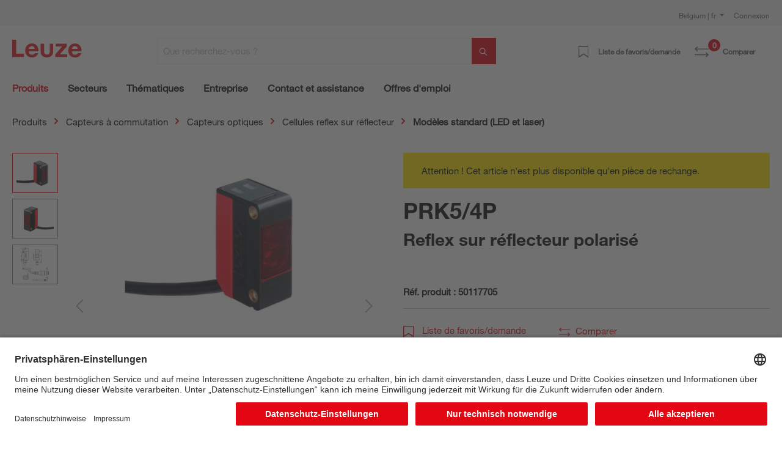

--- FILE ---
content_type: text/html; charset=UTF-8
request_url: https://www.leuze.com/fr-be/prk5-4p/50117705
body_size: 49051
content:

<!DOCTYPE html>

<html lang="fr-BE"
      itemscope="itemscope"
      itemtype="https://schema.org/WebPage">

                            
    <head>
        
                                                                                    <link rel="preload" href="//files.leuze.com/shopware/theme/0ca488b96f820fe648ef7d9d8c862ffa/css/all.css?1768485174" as="style">
            
    
                                                                        <link rel="preload" href="//files.leuze.com/shopware/bundles/leuzetheme/font/helvetica/HelveticaNeueLTW04-55Roman.woff2?1768485043" as="font">
            
                                                                        <link rel="preload" href="//files.leuze.com/shopware/bundles/leuzetheme/font/helvetica/HelveticaNeueLTW04-75Bold.woff2?1768485043" as="font">
            


        
        

                
            

                                                                                                        <link rel="preload" href="//files.leuze.com/Volumes/Volume0/opasdata/d100001/derivates/2/167/726/48/DV002_326px_PPIC_PRK5_Kabel_R.jpg" as="image">
            
            

                                                                    
                                                        <meta charset="utf-8">
            
                            <meta name="viewport"
                      content="width=device-width, initial-scale=1, shrink-to-fit=no">
            
                            <meta name="author"
                      content="">
                <meta name="robots"
                      content="index,follow">
                <meta name="revisit-after"
                      content="15 days">
                <meta name="keywords"
                      content="">
                <meta name="description"
                      content="Reflex sur réflecteur polarisé">
            
                <meta property="og:type"
          content="product">
    <meta property="og:site_name"
          content="Leuze Online-Shop">
    <meta property="og:url"
          content="https://www.leuze.com/fr-be/prk5-4p/50117705">
    <meta property="og:title"
          content="PRK5/4P | 50117705">

    <meta property="og:description"
          content="Reflex sur réflecteur polarisé">
    <meta property="og:image"
          content="https://files.leuze.com/shopware/media/44/bc/82/1644234682/50117705_1.jpg">

    
            <meta property="product:price:amount"
          content="0">
    <meta property="product:price:currency"
          content="EUR">
    <meta property="product:product_link"
          content="https://www.leuze.com/fr-be/prk5-4p/50117705">

    <meta name="twitter:card"
          content="product">
    <meta name="twitter:site"
          content="Leuze Online-Shop">
    <meta name="twitter:title"
          content="PRK5/4P | 50117705">
    <meta name="twitter:description"
          content="Reflex sur réflecteur polarisé">
    <meta name="twitter:image"
          content="https://files.leuze.com/shopware/media/44/bc/82/1644234682/50117705_1.jpg">

                            <meta itemprop="copyrightHolder"
                      content="Leuze Online-Shop">
                <meta itemprop="copyrightYear"
                      content="">
                <meta itemprop="isFamilyFriendly"
                      content="false">
                <meta itemprop="image"
                      content="https://files.leuze.com/shopware/media/8d/0e/d2/1631792520/Leuze-logo.svg">
            
                                            
            <link rel="alternate" hreflang="de-AT" href="https://www.leuze.com/de-at/prk5-4p/50117705" />
            <link rel="alternate" hreflang="en-AT" href="https://www.leuze.com/en-at/prk5-4p/50117705" />
            <link rel="alternate" hreflang="x-default" href="https://www.leuze.com/en-int/prk5-4p/50117705" />
            <link rel="alternate" hreflang="tr-TR" href="https://www.leuze.com/tr-tr/prk54p/50117705" />
            <link rel="alternate" hreflang="es-ES" href="https://www.leuze.com/es-es/prk5-4p/50117705" />
            <link rel="alternate" hreflang="ko-KR" href="https://www.leuze.com/ko-kr/prk5-4p/50117705" />
            <link rel="alternate" hreflang="nl-NL" href="https://www.leuze.com/nl-nl/prk5-4p/50117705" />
            <link rel="alternate" hreflang="en-SE" href="https://www.leuze.com/en-se/prk5-4p/50117705" />
            <link rel="alternate" hreflang="en-US" href="https://www.leuze.com/en-us/prk5-4p/50117705" />
            <link rel="alternate" hreflang="en-SG" href="https://www.leuze.com/en-sg/prk5-4p/50117705" />
            <link rel="alternate" hreflang="fr-FR" href="https://www.leuze.com/fr-fr/prk5-4p/50117705" />
            <link rel="alternate" hreflang="en-GB" href="https://www.leuze.com/en-uk/prk5-4p/50117705" />
            <link rel="alternate" hreflang="en-IN" href="https://www.leuze.com/en-in/prk5-4p/50117705" />
            <link rel="alternate" hreflang="nl-BE" href="https://www.leuze.com/nl-be/prk5-4p/50117705" />
            <link rel="alternate" hreflang="de-BE" href="https://www.leuze.com/de-be/prk5-4p/50117705" />
            <link rel="alternate" hreflang="fr-BE" href="https://www.leuze.com/fr-be/prk5-4p/50117705" />
            <link rel="alternate" hreflang="de-DE" href="https://no-cdn.leuze.com/prk5-4p/50117705" />
            <link rel="alternate" hreflang="es-MX" href="https://www.leuze.com/es-mx/prk5-4p/50117705" />
            <link rel="alternate" hreflang="fr-CH" href="https://www.leuze.com/fr-ch/prk5-4p/50117705" />
            <link rel="alternate" hreflang="it-CH" href="https://www.leuze.com/it-ch/prk5-4p/50117705" />
            <link rel="alternate" hreflang="de-CH" href="https://www.leuze.com/de-ch/prk5-4p/50117705" />
            <link rel="alternate" hreflang="en-AU" href="https://www.leuze.com/en-au/prk5-4p/50117705" />
            <link rel="alternate" hreflang="en-DK" href="https://www.leuze.com/en-dk/prk5-4p/50117705" />
            <link rel="alternate" hreflang="pt-BR" href="https://www.leuze.com/pt-br/prk5-4p/50117705" />
            <link rel="alternate" hreflang="es-BR" href="https://www.leuze.com/es-br/prk5-4p/50117705" />
            <link rel="alternate" hreflang="ja-JP" href="https://www.leuze.com/ja-jp/prk5-4p/50117705" />
            <link rel="alternate" hreflang="zh-CN" href="https://www.leuze.com.cn/zh-cn/prk5-4p/50117705" />
            <link rel="alternate" hreflang="it-IT" href="https://www.leuze.com/it-it/prk5-4p/50117705" />
            <link rel="alternate" hreflang="pl-PL" href="https://www.leuze.com/pl-pl/prk5-4p/50117705" />
            


                    <link rel="shortcut icon"
                  href="https://files.leuze.com/shopware/media/1b/c4/68/1644489497/leuze_favicon.png">
        
                            
            
    
    <link rel="canonical" href="https://www.leuze.com/fr-be/prk5-4p/50117705">

                        <title itemprop="name">PRK5/4P | 50117705</title>
        

    
    
                                                                            <link rel="stylesheet"
                      href="https://files.leuze.com/shopware/theme/0ca488b96f820fe648ef7d9d8c862ffa/css/all.css?1768485174">
                                    

            <style>[data-ies-lazy-loading]{background-image: url('data:image/svg+xml;charset=UTF-8,                    <!-- By Sam Herbert (@sherb), for everyone. More @ http://goo.gl/7AJzbL --><svg width="55" height="80" viewBox="0 0 55 80" xmlns="http://www.w3.org/2000/svg" fill="%23000000"><g transform="matrix(1 0 0 -1 0 80)"><rect width="10" height="20" rx="3"><animate attributeName="height"                  begin="0s" dur="4.3s"                  values="20;45;57;80;64;32;66;45;64;23;66;13;64;56;34;34;2;23;76;79;20" calcMode="linear"                  repeatCount="indefinite" /></rect><rect x="15" width="10" height="80" rx="3"><animate attributeName="height"                  begin="0s" dur="2s"                  values="80;55;33;5;75;23;73;33;12;14;60;80" calcMode="linear"                  repeatCount="indefinite" /></rect><rect x="30" width="10" height="50" rx="3"><animate attributeName="height"                  begin="0s" dur="1.4s"                  values="50;34;78;23;56;23;34;76;80;54;21;50" calcMode="linear"                  repeatCount="indefinite" /></rect><rect x="45" width="10" height="30" rx="3"><animate attributeName="height"                  begin="0s" dur="2s"                  values="30;45;13;80;56;72;45;76;34;23;67;30" calcMode="linear"                  repeatCount="indefinite" /></rect></g></svg>                 ');}</style><script type="text/javascript">function onIesLazyLoaded(img) {img.removeAttribute('data-ies-lazy-loading');}</script>    
                        <script>
        window.features = {"V6_5_0_0":true,"v6.5.0.0":true,"V6_6_0_0":false,"v6.6.0.0":false,"V6_7_0_0":false,"v6.7.0.0":false,"VUE3":false,"vue3":false,"MEDIA_PATH":false,"media.path":false,"ES_MULTILINGUAL_INDEX":false,"es.multilingual.index":false,"STOCK_HANDLING":false,"stock.handling":false,"ASYNC_THEME_COMPILATION":false,"async.theme.compilation":false,"FEATURE_SWAGCMSEXTENSIONS_1":true,"feature.swagcmsextensions.1":true,"FEATURE_SWAGCMSEXTENSIONS_2":true,"feature.swagcmsextensions.2":true,"FEATURE_SWAGCMSEXTENSIONS_8":true,"feature.swagcmsextensions.8":true,"FEATURE_SWAGCMSEXTENSIONS_63":false,"feature.swagcmsextensions.63":false};
    </script>
        
                    
                            <script>
        dataLayer = window.dataLayer || [];
        // Clear the previous ecommerce object
        dataLayer.push({ ecommerce: null });
        // Push regular datalayer
        dataLayer.push({"pageTitle":"PRK5\/4P | 50117705","pageSubCategory":"","pageCategoryID":"","pageSubCategoryID":"","pageCountryCode":"fr-FR","pageLanguageCode":"Fran\u00e7ais","pageVersion":1,"pageTestVariation":"1","pageValue":1,"pageAttributes":"1","pageCategory":"Product","productID":"9d5a6c65b3774a2eb34de9279e026c81","productName":"PRK5\/4P","productPrice":"0.00","productEAN":"","productSku":"50117705","productManufacturerNumber":"","productCategory":"Mod\u00e8les standard (LED et laser)","productCategoryID":"4b0b36c0e34a42d0b2d8380c79054134","productCurrency":"EUR","visitorLoginState":"Logged Out","visitorType":"NOT LOGGED IN","visitorLifetimeValue":0,"visitorExistingCustomer":"No"});
                // Push new GA4 tags
        dataLayer.push({"event":"view_item","ecommerce":{"currency":"EUR","value":0,"items":[{"item_name":"PRK5\/4P","item_id":"50117705","price":0,"index":0,"item_list_name":"Category","quantity":1,"item_category":"Mod\u00e8les standard (LED et laser)","item_list_id":"4b0b36c0e34a42d0b2d8380c79054134"}]}});
                            var google_tag_params = {"ecomm_pagetype":"product","ecomm_pcat":["Mod\u00e8les standard (LED et laser)"],"ecomm_prodid":"50117705","ecomm_pname":"PRK5\/4P","ecomm_pvalue":0,"ecomm_totalvalue":0}
            dataLayer.push ({
                'event':'remarketingTriggered',
                'google_tag_params': window.google_tag_params
            });
                    </script>
            
                        
                            <script>(function(w,d,s,l,i){w[l]=w[l]||[];w[l].push({'gtm.start':
                            new Date().getTime(),event:'gtm.js'});var f=d.getElementsByTagName(s)[0],
                        j=d.createElement(s),dl=l!='dataLayer'?'&l='+l:'';j.async=true;j.src=
                        'https://www.googletagmanager.com/gtm.js?id='+i+dl;f.parentNode.insertBefore(j,f);
                    })(window,document,'script','dataLayer','GTM-W5F86PQ');</script>
                        
                                                    
        



            <link rel="preconnect" href="//app.usercentrics.eu">
        <link rel="preconnect" href="//api.usercentrics.eu">

                    <link rel="preload" href="//app.usercentrics.eu/browser-ui/latest/loader.js" as="script">
        
        
                    <script id="usercentrics-cmp" src="//app.usercentrics.eu/browser-ui/latest/loader.js"
                    data-language="de"
                    data-settings-id="NxcYu-f6"
                    async></script>
        
        
    
                                
            

    
                
                                    <script>
                    window.useDefaultCookieConsent = true;
                </script>
                    
                                        <script>
                window.activeNavigationId = '4b0b36c0e34a42d0b2d8380c79054134';
                window.router = {
                    'frontend.cart.offcanvas': '/fr-be/checkout/offcanvas',
                    'frontend.cookie.offcanvas': '/fr-be/cookie/offcanvas',
                    'frontend.checkout.finish.page': '/fr-be/checkout/finish',
                    'frontend.checkout.info': '/fr-be/widgets/checkout/info',
                    'frontend.menu.offcanvas': '/fr-be/widgets/menu/offcanvas',
                    'frontend.cms.page': '/fr-be/widgets/cms',
                    'frontend.cms.navigation.page': '/fr-be/widgets/cms/navigation',
                    'frontend.account.addressbook': '/fr-be/widgets/account/address-book',
                    'frontend.country.country-data': '/fr-be/country/country-state-data',
                    'frontend.app-system.generate-token': '/fr-be/app-system/Placeholder/generate-token',
                    };
                window.salesChannelId = '78439cb2347f4d1f8362901f7789f30a';
            </script>
        

        
    <script>
        window.router['widgets.swag.cmsExtensions.quickview'] = '/fr-be/swag/cms-extensions/quickview';
        window.router['widgets.swag.cmsExtensions.quickview.variant'] = '/fr-be/swag/cms-extensions/quickview/variant';
    </script>


    <script>
        window.router['frontend.product.review.translate'] = '/fr-be/translate-review';
    </script>

                                <script>
                
                window.breakpoints = {"xs":0,"sm":576,"md":768,"lg":992,"xl":1200};
            </script>
        
        
                    <script src="https://files.leuze.com/shopware/bundles/netzpnotifications6/jquery-3.5.1.slim.min.js?1768485064"></script>

        
                                                    <script type="text/javascript" src="https://files.leuze.com/shopware/theme/0ca488b96f820fe648ef7d9d8c862ffa/js/all.js?1768485174" defer></script>
                                    

    
        
        
        
        
    
        
    <script>
        window.mollie_javascript_use_shopware = '0'
    </script>

    

    </head>

    <body class="    is-ctl-product is-act-index

    ">

    
                
                
                            <noscript class="noscript-main">
                
    <div role="alert"
         class="alert alert-info alert-has-icon">
        
                    <div class="alert-content-container">
                                                    
                                    <div class="alert-content">
                                                    Pour pouvoir utiliser notre boutique dans son intégralité, nous vous recommandons d'activer Javascript dans votre navigateur.
                                            </div>
                
                                                                </div>
            </div>
            </noscript>
        
    
    <!-- Google Tag Manager Noscript -->
            <noscript class="noscript-gtm">
            <iframe src="https://www.googletagmanager.com/ns.html?id=GTM-W5F86PQ"
                    height="0"
                    width="0"
                    style="display:none;visibility:hidden">
            </iframe>
        </noscript>
        <!-- End Google Tag Manager Noscript -->

             <header class="header-main ">
                      <div class="top-bar pt-2 d-none d-lg-flex">
                 <div class="container">
                     <div class="row">
                         <nav class="col top-bar-nav">
                                                                                  
    <div class="top-bar-nav-item top-bar-country">
                    <form method="post"
                  action="/fr-be/country-language-switch/country"
                  class="country-form"
                  data-form-auto-submit="true"
            >

                                    <div class="country-menu dropdown">
                        <button class="btn dropdown-toggle top-bar-nav-btn"
                                id="countryDropdown-top-bar"
                                type="button"
                                data-bs-toggle="dropdown"
                                aria-haspopup="true"
                                aria-expanded="false">
                                                                                    
                            Belgium | fr
                        </button>

                        <div class="top-bar-list dropdown-menu dropdown-menu-end"
                             aria-labelledby="countryDropdown-top-bar">
                                                            <div class="elio-country-language-switch-item top-bar-country-highlighted">
                                                                                                                            <div class="top-bar-list-item  dropdown-item top-bar-country-list ">
        <span class="top-bar-country-item-name">
            International |
        </span>

                                                                                                                            
                                        
                    
                    <label class="top-bar-list-label"
                           for="top-bar-03615d4a318a426fb41ceca3e0b92206-d753acb2b2d648978f3975c20a932e3c"
                           title="English">
                        <input id="top-bar-03615d4a318a426fb41ceca3e0b92206-d753acb2b2d648978f3975c20a932e3c"
                               class="top-bar-list-radio"
                               value="d753acb2b2d648978f3975c20a932e3c-03615d4a318a426fb41ceca3e0b92206"
                               name="countryLanguageId"
                               type="radio"
                            >
                        en
                    </label>
                                                            </div>
                                                                                                            </div>
                            
                                                            <div class="elio-country-language-switch-item d-flex">
                                                                        <div class="col-6 px-0">
                                                                                                                                    
                                                
                                                                                                        <div class="top-bar-list-item  dropdown-item top-bar-country-list ">
        <span class="top-bar-country-item-name">
            Australia |
        </span>

                                                                                                                            
                                        
                    
                    <label class="top-bar-list-label"
                           for="top-bar-bfea0439f54e40a2b6764a33b5979de9-d753acb2b2d648978f3975c20a932e3c"
                           title="English">
                        <input id="top-bar-bfea0439f54e40a2b6764a33b5979de9-d753acb2b2d648978f3975c20a932e3c"
                               class="top-bar-list-radio"
                               value="d753acb2b2d648978f3975c20a932e3c-bfea0439f54e40a2b6764a33b5979de9"
                               name="countryLanguageId"
                               type="radio"
                            >
                        en
                    </label>
                                                            </div>
                                                                                                                                                                                                                                
                                                
                                                                                                        <div class="top-bar-list-item  dropdown-item top-bar-country-list ">
        <span class="top-bar-country-item-name">
            Austria |
        </span>

                                                                                                                                                        
                                        
                    
                    <label class="top-bar-list-label"
                           for="top-bar-0193964e34ed70f1a6814f3dab8b9383-2fbb5fe2e29a4d70aa5854ce7ce3e20b"
                           title="German">
                        <input id="top-bar-0193964e34ed70f1a6814f3dab8b9383-2fbb5fe2e29a4d70aa5854ce7ce3e20b"
                               class="top-bar-list-radio"
                               value="2fbb5fe2e29a4d70aa5854ce7ce3e20b-0193964e34ed70f1a6814f3dab8b9383"
                               name="countryLanguageId"
                               type="radio"
                            >
                        de
                    </label>
                                                            </div>
                                                                                                                                                                                                                                
                                                
                                                                                                        <div class="top-bar-list-item item-checked dropdown-item top-bar-country-list ">
        <span class="top-bar-country-item-name">
            Belgium |
        </span>

                                                                                                                                                                                    
                                        
                    
                    <label class="top-bar-list-label"
                           for="top-bar-78439cb2347f4d1f8362901f7789f30a-2fbb5fe2e29a4d70aa5854ce7ce3e20b"
                           title="German">
                        <input id="top-bar-78439cb2347f4d1f8362901f7789f30a-2fbb5fe2e29a4d70aa5854ce7ce3e20b"
                               class="top-bar-list-radio"
                               value="2fbb5fe2e29a4d70aa5854ce7ce3e20b-78439cb2347f4d1f8362901f7789f30a"
                               name="countryLanguageId"
                               type="radio"
                            >
                        de
                    </label>
                                            <span>
                      |
                    </span>
                                                                                                                                                                                                                                    
                                        
                    
                    <label class="top-bar-list-label"
                           for="top-bar-78439cb2347f4d1f8362901f7789f30a-edfcbc68f6f949f48273491585a0c439"
                           title="Dutch">
                        <input id="top-bar-78439cb2347f4d1f8362901f7789f30a-edfcbc68f6f949f48273491585a0c439"
                               class="top-bar-list-radio"
                               value="edfcbc68f6f949f48273491585a0c439-78439cb2347f4d1f8362901f7789f30a"
                               name="countryLanguageId"
                               type="radio"
                            >
                        nl
                    </label>
                                            <span>
                      |
                    </span>
                                                                                                                                                                                                                                    
                                        
                                                                
                    <label class="top-bar-list-label is-checked"
                           for="top-bar-78439cb2347f4d1f8362901f7789f30a-0493737137204ef799540e6ce555c9f6"
                           title="French">
                        <input id="top-bar-78439cb2347f4d1f8362901f7789f30a-0493737137204ef799540e6ce555c9f6"
                               class="top-bar-list-radio"
                               value="0493737137204ef799540e6ce555c9f6-78439cb2347f4d1f8362901f7789f30a"
                               name="countryLanguageId"
                               type="radio"
                             disabled>
                        fr
                    </label>
                                                            </div>
                                                                                                                                                                                                                                
                                                
                                                                                                        <div class="top-bar-list-item  dropdown-item top-bar-country-list ">
        <span class="top-bar-country-item-name">
            Brazil |
        </span>

                                                                                                                                                        
                                        
                    
                    <label class="top-bar-list-label"
                           for="top-bar-d20c894e091e4b0cad747b40662a0b00-dfff1f501aca466db06e9a0eb6a63448"
                           title="Spanish">
                        <input id="top-bar-d20c894e091e4b0cad747b40662a0b00-dfff1f501aca466db06e9a0eb6a63448"
                               class="top-bar-list-radio"
                               value="dfff1f501aca466db06e9a0eb6a63448-d20c894e091e4b0cad747b40662a0b00"
                               name="countryLanguageId"
                               type="radio"
                            >
                        es
                    </label>
                                            <span>
                      |
                    </span>
                                                                                                                                                                                                        
                                        
                    
                    <label class="top-bar-list-label"
                           for="top-bar-d20c894e091e4b0cad747b40662a0b00-5a0847df6be846bb9dea2d509682008e"
                           title="Portuguese">
                        <input id="top-bar-d20c894e091e4b0cad747b40662a0b00-5a0847df6be846bb9dea2d509682008e"
                               class="top-bar-list-radio"
                               value="5a0847df6be846bb9dea2d509682008e-d20c894e091e4b0cad747b40662a0b00"
                               name="countryLanguageId"
                               type="radio"
                            >
                        pt
                    </label>
                                                            </div>
                                                                                                                                                                                                                                
                                                
                                                                                                        <div class="top-bar-list-item  dropdown-item top-bar-country-list ">
        <span class="top-bar-country-item-name">
            China |
        </span>

                                                                                                                                                                                            
                                        
                    
                    <label class="top-bar-list-label"
                           for="top-bar-e21c4aa4444a4267a9a53e190f43a967-d0e5d1f126a64d6b8ee692ae1eed5093"
                           title="Chinese">
                        <input id="top-bar-e21c4aa4444a4267a9a53e190f43a967-d0e5d1f126a64d6b8ee692ae1eed5093"
                               class="top-bar-list-radio"
                               value="d0e5d1f126a64d6b8ee692ae1eed5093-e21c4aa4444a4267a9a53e190f43a967"
                               name="countryLanguageId"
                               type="radio"
                            >
                        zh
                    </label>
                                                            </div>
                                                                                                                                                                                                                                
                                                
                                                                                                        <div class="top-bar-list-item  dropdown-item top-bar-country-list ">
        <span class="top-bar-country-item-name">
            Denmark |
        </span>

                                                                                                                            
                                        
                    
                    <label class="top-bar-list-label"
                           for="top-bar-bffdbfa486204ee9a5c95c0d19f2eaef-d753acb2b2d648978f3975c20a932e3c"
                           title="English">
                        <input id="top-bar-bffdbfa486204ee9a5c95c0d19f2eaef-d753acb2b2d648978f3975c20a932e3c"
                               class="top-bar-list-radio"
                               value="d753acb2b2d648978f3975c20a932e3c-bffdbfa486204ee9a5c95c0d19f2eaef"
                               name="countryLanguageId"
                               type="radio"
                            >
                        en
                    </label>
                                                            </div>
                                                                                                                                                                                                                                
                                                
                                                                                                        <div class="top-bar-list-item  dropdown-item top-bar-country-list ">
        <span class="top-bar-country-item-name">
            France |
        </span>

                                                                                                                            
                                        
                    
                    <label class="top-bar-list-label"
                           for="top-bar-4f28465cecd345b59ed589dee2454c88-0493737137204ef799540e6ce555c9f6"
                           title="French">
                        <input id="top-bar-4f28465cecd345b59ed589dee2454c88-0493737137204ef799540e6ce555c9f6"
                               class="top-bar-list-radio"
                               value="0493737137204ef799540e6ce555c9f6-4f28465cecd345b59ed589dee2454c88"
                               name="countryLanguageId"
                               type="radio"
                            >
                        fr
                    </label>
                                                            </div>
                                                                                                                                                                                                                                
                                                
                                                                                                        <div class="top-bar-list-item  dropdown-item top-bar-country-list ">
        <span class="top-bar-country-item-name">
            Germany |
        </span>

                                                                                                                                                                                            
                                        
                    
                    <label class="top-bar-list-label"
                           for="top-bar-847713c5e9284dedb39559d84e21bef1-2fbb5fe2e29a4d70aa5854ce7ce3e20b"
                           title="German">
                        <input id="top-bar-847713c5e9284dedb39559d84e21bef1-2fbb5fe2e29a4d70aa5854ce7ce3e20b"
                               class="top-bar-list-radio"
                               value="2fbb5fe2e29a4d70aa5854ce7ce3e20b-847713c5e9284dedb39559d84e21bef1"
                               name="countryLanguageId"
                               type="radio"
                            >
                        de
                    </label>
                                                            </div>
                                                                                                                                                                                                                                                                                                                    
                                                
                                                                                                        <div class="top-bar-list-item  dropdown-item top-bar-country-list ">
        <span class="top-bar-country-item-name">
            India |
        </span>

                                                                                                                            
                                        
                    
                    <label class="top-bar-list-label"
                           for="top-bar-6acc12ce473f44f389f9d26f1c5a2da0-d753acb2b2d648978f3975c20a932e3c"
                           title="English">
                        <input id="top-bar-6acc12ce473f44f389f9d26f1c5a2da0-d753acb2b2d648978f3975c20a932e3c"
                               class="top-bar-list-radio"
                               value="d753acb2b2d648978f3975c20a932e3c-6acc12ce473f44f389f9d26f1c5a2da0"
                               name="countryLanguageId"
                               type="radio"
                            >
                        en
                    </label>
                                                            </div>
                                                                                                                                                                                                                                
                                                
                                                                                                        <div class="top-bar-list-item  dropdown-item top-bar-country-list ">
        <span class="top-bar-country-item-name">
            Italy |
        </span>

                                                                                                                            
                                        
                    
                    <label class="top-bar-list-label"
                           for="top-bar-f0e105d882374fc48f6acea130974c07-d29a3caeb4ea459f8ea5fbeef4afdb0d"
                           title="Italian">
                        <input id="top-bar-f0e105d882374fc48f6acea130974c07-d29a3caeb4ea459f8ea5fbeef4afdb0d"
                               class="top-bar-list-radio"
                               value="d29a3caeb4ea459f8ea5fbeef4afdb0d-f0e105d882374fc48f6acea130974c07"
                               name="countryLanguageId"
                               type="radio"
                            >
                        it
                    </label>
                                                            </div>
                                                                                                                                                                                                                                
                                                
                                                                                                        <div class="top-bar-list-item  dropdown-item top-bar-country-list ">
        <span class="top-bar-country-item-name">
            Japan |
        </span>

                                                                                                                            
                                        
                    
                    <label class="top-bar-list-label"
                           for="top-bar-ddb3a237ed0e453a86126a426d07ec1c-7da06521cf1244fc8530b842ede42e03"
                           title="Japanese">
                        <input id="top-bar-ddb3a237ed0e453a86126a426d07ec1c-7da06521cf1244fc8530b842ede42e03"
                               class="top-bar-list-radio"
                               value="7da06521cf1244fc8530b842ede42e03-ddb3a237ed0e453a86126a426d07ec1c"
                               name="countryLanguageId"
                               type="radio"
                            >
                        ja
                    </label>
                                                            </div>
                                                                                                                                                                                                                                
                                                
                                                                                                                                                                                                                                
                                                
                                                                                                                                                                                                                                
                                                
                                                                                                                                                                                                                                
                                                
                                                                                                                                                                                                                                
                                                
                                                                                                                                                                                                                                
                                                
                                                                                                                                                                                                                                
                                                
                                                                                                                                                                                                                                
                                                
                                                                                                                                                                                                                                
                                                
                                                                                                                                                                                                                                
                                                
                                                                                                                                                                                                                                
                                                
                                                                                                                                                                        </div>
                                    <div class="col-6 px-0 pe-4">
                                                                                                                                    
                                                
                                                                                                                                                                                                                                
                                                
                                                                                                                                                                                                                                
                                                
                                                                                                                                                                                                                                
                                                
                                                                                                                                                                                                                                
                                                
                                                                                                                                                                                                                                
                                                
                                                                                                                                                                                                                                
                                                
                                                                                                                                                                                                                                
                                                
                                                                                                                                                                                                                                                                                                                    
                                                
                                                                                                                                                                                                                                
                                                
                                                                                                                                                                                                                                
                                                
                                                                                                                                                                                                                                
                                                
                                                                                                        <div class="top-bar-list-item  dropdown-item top-bar-country-list px-0">
        <span class="top-bar-country-item-name">
            Mexico |
        </span>

                                                                                                                            
                                        
                    
                    <label class="top-bar-list-label"
                           for="top-bar-849662c6ce0c42149a69038c1da82b25-dfff1f501aca466db06e9a0eb6a63448"
                           title="Spanish">
                        <input id="top-bar-849662c6ce0c42149a69038c1da82b25-dfff1f501aca466db06e9a0eb6a63448"
                               class="top-bar-list-radio"
                               value="dfff1f501aca466db06e9a0eb6a63448-849662c6ce0c42149a69038c1da82b25"
                               name="countryLanguageId"
                               type="radio"
                            >
                        es
                    </label>
                                                            </div>
                                                                                                                                                                                                                                
                                                
                                                                                                        <div class="top-bar-list-item  dropdown-item top-bar-country-list px-0">
        <span class="top-bar-country-item-name">
            Netherlands |
        </span>

                                                                                                                            
                                        
                    
                    <label class="top-bar-list-label"
                           for="top-bar-249d50d371034179877cf1da6c026983-edfcbc68f6f949f48273491585a0c439"
                           title="Dutch">
                        <input id="top-bar-249d50d371034179877cf1da6c026983-edfcbc68f6f949f48273491585a0c439"
                               class="top-bar-list-radio"
                               value="edfcbc68f6f949f48273491585a0c439-249d50d371034179877cf1da6c026983"
                               name="countryLanguageId"
                               type="radio"
                            >
                        nl
                    </label>
                                                            </div>
                                                                                                                                                                                                                                
                                                
                                                                                                        <div class="top-bar-list-item  dropdown-item top-bar-country-list px-0">
        <span class="top-bar-country-item-name">
            Poland |
        </span>

                                                                                                                            
                                        
                    
                    <label class="top-bar-list-label"
                           for="top-bar-fc02e84a0cec43809c39c99c210fdb81-620bd9b7aee14f1e803e93e6928f80fd"
                           title="Polish">
                        <input id="top-bar-fc02e84a0cec43809c39c99c210fdb81-620bd9b7aee14f1e803e93e6928f80fd"
                               class="top-bar-list-radio"
                               value="620bd9b7aee14f1e803e93e6928f80fd-fc02e84a0cec43809c39c99c210fdb81"
                               name="countryLanguageId"
                               type="radio"
                            >
                        pl
                    </label>
                                                            </div>
                                                                                                                                                                                                                                
                                                
                                                                                                        <div class="top-bar-list-item  dropdown-item top-bar-country-list px-0">
        <span class="top-bar-country-item-name">
            Singapore |
        </span>

                                                                                                                            
                                        
                    
                    <label class="top-bar-list-label"
                           for="top-bar-47d60dc5cd114f71b5cdac9f7c755f6e-d753acb2b2d648978f3975c20a932e3c"
                           title="English">
                        <input id="top-bar-47d60dc5cd114f71b5cdac9f7c755f6e-d753acb2b2d648978f3975c20a932e3c"
                               class="top-bar-list-radio"
                               value="d753acb2b2d648978f3975c20a932e3c-47d60dc5cd114f71b5cdac9f7c755f6e"
                               name="countryLanguageId"
                               type="radio"
                            >
                        en
                    </label>
                                                            </div>
                                                                                                                                                                                                                                
                                                
                                                                                                        <div class="top-bar-list-item  dropdown-item top-bar-country-list px-0">
        <span class="top-bar-country-item-name">
            South Korea |
        </span>

                                                                                                                            
                                        
                    
                    <label class="top-bar-list-label"
                           for="top-bar-235ed67f5e224b759e0062646729c53c-05dea9f47a3349d696f3ea49b2ee3604"
                           title="Korean">
                        <input id="top-bar-235ed67f5e224b759e0062646729c53c-05dea9f47a3349d696f3ea49b2ee3604"
                               class="top-bar-list-radio"
                               value="05dea9f47a3349d696f3ea49b2ee3604-235ed67f5e224b759e0062646729c53c"
                               name="countryLanguageId"
                               type="radio"
                            >
                        ko
                    </label>
                                                            </div>
                                                                                                                                                                                                                                
                                                
                                                                                                        <div class="top-bar-list-item  dropdown-item top-bar-country-list px-0">
        <span class="top-bar-country-item-name">
            Spain |
        </span>

                                                                                                                            
                                        
                    
                    <label class="top-bar-list-label"
                           for="top-bar-1828d92ae1f24c969b3c6ded4b77430b-dfff1f501aca466db06e9a0eb6a63448"
                           title="Spanish">
                        <input id="top-bar-1828d92ae1f24c969b3c6ded4b77430b-dfff1f501aca466db06e9a0eb6a63448"
                               class="top-bar-list-radio"
                               value="dfff1f501aca466db06e9a0eb6a63448-1828d92ae1f24c969b3c6ded4b77430b"
                               name="countryLanguageId"
                               type="radio"
                            >
                        es
                    </label>
                                                            </div>
                                                                                                                                                                                                                                
                                                
                                                                                                        <div class="top-bar-list-item  dropdown-item top-bar-country-list px-0">
        <span class="top-bar-country-item-name">
            Sweden |
        </span>

                                                                                                                            
                                        
                    
                    <label class="top-bar-list-label"
                           for="top-bar-294b4b8337cd44efbfeac2832be11507-d753acb2b2d648978f3975c20a932e3c"
                           title="English">
                        <input id="top-bar-294b4b8337cd44efbfeac2832be11507-d753acb2b2d648978f3975c20a932e3c"
                               class="top-bar-list-radio"
                               value="d753acb2b2d648978f3975c20a932e3c-294b4b8337cd44efbfeac2832be11507"
                               name="countryLanguageId"
                               type="radio"
                            >
                        en
                    </label>
                                                            </div>
                                                                                                                                                                                                                                
                                                
                                                                                                        <div class="top-bar-list-item  dropdown-item top-bar-country-list px-0">
        <span class="top-bar-country-item-name">
            Switzerland |
        </span>

                                                                                                                                                                                    
                                        
                    
                    <label class="top-bar-list-label"
                           for="top-bar-90acd87f7aa14d3ca0e19b4c62e19c6b-2fbb5fe2e29a4d70aa5854ce7ce3e20b"
                           title="German">
                        <input id="top-bar-90acd87f7aa14d3ca0e19b4c62e19c6b-2fbb5fe2e29a4d70aa5854ce7ce3e20b"
                               class="top-bar-list-radio"
                               value="2fbb5fe2e29a4d70aa5854ce7ce3e20b-90acd87f7aa14d3ca0e19b4c62e19c6b"
                               name="countryLanguageId"
                               type="radio"
                            >
                        de
                    </label>
                                            <span>
                      |
                    </span>
                                                                                                                                                                                                                                    
                                        
                    
                    <label class="top-bar-list-label"
                           for="top-bar-90acd87f7aa14d3ca0e19b4c62e19c6b-0493737137204ef799540e6ce555c9f6"
                           title="French">
                        <input id="top-bar-90acd87f7aa14d3ca0e19b4c62e19c6b-0493737137204ef799540e6ce555c9f6"
                               class="top-bar-list-radio"
                               value="0493737137204ef799540e6ce555c9f6-90acd87f7aa14d3ca0e19b4c62e19c6b"
                               name="countryLanguageId"
                               type="radio"
                            >
                        fr
                    </label>
                                            <span>
                      |
                    </span>
                                                                                                                                                                                                                                    
                                        
                    
                    <label class="top-bar-list-label"
                           for="top-bar-90acd87f7aa14d3ca0e19b4c62e19c6b-d29a3caeb4ea459f8ea5fbeef4afdb0d"
                           title="Italian">
                        <input id="top-bar-90acd87f7aa14d3ca0e19b4c62e19c6b-d29a3caeb4ea459f8ea5fbeef4afdb0d"
                               class="top-bar-list-radio"
                               value="d29a3caeb4ea459f8ea5fbeef4afdb0d-90acd87f7aa14d3ca0e19b4c62e19c6b"
                               name="countryLanguageId"
                               type="radio"
                            >
                        it
                    </label>
                                                            </div>
                                                                                                                                                                                                                                
                                                
                                                                                                        <div class="top-bar-list-item  dropdown-item top-bar-country-list px-0">
        <span class="top-bar-country-item-name">
            Turkey |
        </span>

                                                                                                                            
                                        
                    
                    <label class="top-bar-list-label"
                           for="top-bar-06d55ed99f4e4d21b2b338dd9d4d2e23-d9192bf5f3f94a2eb9d0ba3eea077a58"
                           title="Turkish">
                        <input id="top-bar-06d55ed99f4e4d21b2b338dd9d4d2e23-d9192bf5f3f94a2eb9d0ba3eea077a58"
                               class="top-bar-list-radio"
                               value="d9192bf5f3f94a2eb9d0ba3eea077a58-06d55ed99f4e4d21b2b338dd9d4d2e23"
                               name="countryLanguageId"
                               type="radio"
                            >
                        tr
                    </label>
                                                            </div>
                                                                                                                                                                                                                                
                                                
                                                                                                        <div class="top-bar-list-item  dropdown-item top-bar-country-list px-0">
        <span class="top-bar-country-item-name">
            USA |
        </span>

                                                                                                                            
                                        
                    
                    <label class="top-bar-list-label"
                           for="top-bar-2a1cc10f08474b49bbdef7345e96f3fd-d753acb2b2d648978f3975c20a932e3c"
                           title="English">
                        <input id="top-bar-2a1cc10f08474b49bbdef7345e96f3fd-d753acb2b2d648978f3975c20a932e3c"
                               class="top-bar-list-radio"
                               value="d753acb2b2d648978f3975c20a932e3c-2a1cc10f08474b49bbdef7345e96f3fd"
                               name="countryLanguageId"
                               type="radio"
                            >
                        en
                    </label>
                                                            </div>
                                                                                                                                                                                                                                
                                                
                                                                                                        <div class="top-bar-list-item  dropdown-item top-bar-country-list px-0">
        <span class="top-bar-country-item-name">
            United Kingdom |
        </span>

                                                                                                                            
                                        
                    
                    <label class="top-bar-list-label"
                           for="top-bar-507f2ebf031244ab8393d0997afc0799-d753acb2b2d648978f3975c20a932e3c"
                           title="English">
                        <input id="top-bar-507f2ebf031244ab8393d0997afc0799-d753acb2b2d648978f3975c20a932e3c"
                               class="top-bar-list-radio"
                               value="d753acb2b2d648978f3975c20a932e3c-507f2ebf031244ab8393d0997afc0799"
                               name="countryLanguageId"
                               type="radio"
                            >
                        en
                    </label>
                                                            </div>
                                                                                                                                                                        </div>
                                </div>
                                                    </div>
                    </div>

                    <input type="hidden"
                           name="redirectTo"
                           value="frontend.detail.page"/>

                                            <input type="hidden"
                               name="redirectParameters[_httpCache]"
                               value="1"/>
                                            <input type="hidden"
                               name="redirectParameters[productId]"
                               value="9d5a6c65b3774a2eb34de9279e026c81"/>
                    
                            </form>
            </div>
                             
                                                              
                                 
                                                          
                                                              <div class="top-bar-nav-item">
                                                                              <a class="btn top-bar-nav-btn" href="/fr-be/account" title="">
                                             Connexion
                                         </a>
                                                                      </div>
                                                      </nav>
                     </div>
                 </div>
             </div>
                               <div class="container">
                                 
        <div class="row align-items-center header-row">
                                    <div class="col-12 col-lg-auto header-logo-col">
                        <div class="header-logo-main">
                                <a class="header-logo-main-link"
               href="/fr-be"
               title="Passer à la page d&#039;accueil">
                                    <picture class="header-logo-picture">
                                                                                
                                                                            
                                                                                    <img src="https://files.leuze.com/shopware/media/8d/0e/d2/1631792520/Leuze-logo.svg"
                                     alt="Passer à la page d&#039;accueil"
                                     class="img-fluid header-logo-main-img">
                                                                        </picture>
                            </a>
            </div>
                </div>
            
        
                                                <div class="col-12 order-2 col-sm order-sm-1 header-search-col">
                    <div class="row">
                        <div class="col-sm-auto d-none d-sm-block d-lg-none">
                                                            <div class="nav-main-toggle">
                                                                            <button
                                            class="btn nav-main-toggle-btn header-actions-btn"
                                            type="button"
                                                                                                                                        data-offcanvas-menu="true"
                                                                                        aria-label="Menu"
                                        >
                                                                                                    <span class="icon icon-stack">
                        <svg xmlns="http://www.w3.org/2000/svg" xmlns:xlink="http://www.w3.org/1999/xlink" width="24" height="24" viewBox="0 0 24 24"><defs><path d="M3 13c-.5523 0-1-.4477-1-1s.4477-1 1-1h18c.5523 0 1 .4477 1 1s-.4477 1-1 1H3zm0-7c-.5523 0-1-.4477-1-1s.4477-1 1-1h18c.5523 0 1 .4477 1 1s-.4477 1-1 1H3zm0 14c-.5523 0-1-.4477-1-1s.4477-1 1-1h18c.5523 0 1 .4477 1 1s-.4477 1-1 1H3z" id="icons-default-stack" /></defs><use xlink:href="#icons-default-stack" fill="#758CA3" fill-rule="evenodd" /></svg>
        </span>
                                                                                        </button>
                                                                    </div>
                                                    </div>
                        <div class="col">
                            
    <div class="collapse"
         id="searchCollapse">
        <div class="header-search">
                
                    <form action="/fr-be/search"
                      method="get"
                                                                      data-search-form="true"
                                            data-search-widget-options='{&quot;searchWidgetMinChars&quot;:3}'
                      data-url="/fr-be/suggest?search="
                      class="header-search-form">
                                                                                        <div class="input-group">
                                                            <input type="search"
                                       name="search"
                                       class="form-control header-search-input"
                                       autocomplete="off"
                                       autocapitalize="off"
                                       placeholder="Que recherchez-vous ?"
                                       aria-label="Que recherchez-vous ?"
                                       value=""
                                >
                            
                                                            <button type="submit"
                                        class="btn header-search-btn"
                                        aria-label="Rechercher">
                                    <span class="header-search-icon">
                                                <span class="icon icon-search">
                        <svg xmlns="http://www.w3.org/2000/svg" xmlns:xlink="http://www.w3.org/1999/xlink" width="24" height="24" viewBox="0 0 24 24"><defs><path d="M10.0944 16.3199 4.707 21.707c-.3905.3905-1.0237.3905-1.4142 0-.3905-.3905-.3905-1.0237 0-1.4142L8.68 14.9056C7.6271 13.551 7 11.8487 7 10c0-4.4183 3.5817-8 8-8s8 3.5817 8 8-3.5817 8-8 8c-1.8487 0-3.551-.627-4.9056-1.6801zM15 16c3.3137 0 6-2.6863 6-6s-2.6863-6-6-6-6 2.6863-6 6 2.6863 6 6 6z" id="icons-default-search" /></defs><use xlink:href="#icons-default-search" fill="#758CA3" fill-rule="evenodd" /></svg>
        </span>
                                        </span>
                                </button>
                                                    </div>
                    

                    <div class="e-autocomplete text-truncate"></div>
                
                                    </form>
            
        </div>
    </div>
                        </div>
                    </div>
                </div>
            
    
        
                    <div class="col-12 order-1 col-sm-auto order-sm-2 header-actions-col">
                <div class="row g-0">
                                                                        <div class="col d-sm-none">
                                <div class="menu-button">
                                                                            <button
                                            class="btn nav-main-toggle-btn header-actions-btn"
                                            type="button"
                                                                                                                                        data-offcanvas-menu="true"
                                                                                        aria-label="Menu"
                                        >
                                                                                                    <span class="icon icon-stack">
                        <svg xmlns="http://www.w3.org/2000/svg" xmlns:xlink="http://www.w3.org/1999/xlink" width="24" height="24" viewBox="0 0 24 24"><use xlink:href="#icons-default-stack" fill="#758CA3" fill-rule="evenodd" /></svg>
        </span>
                                                                                        </button>
                                                                    </div>
                            </div>
                        
                    
                                                                        <div class="col-auto d-sm-none">
                                <div class="search-toggle">
                                    <button class="btn header-actions-btn search-toggle-btn js-search-toggle-btn collapsed"
                                            type="button"
                                            data-bs-toggle="collapse"
                                            data-bs-target="#searchCollapse"
                                            aria-expanded="false"
                                            aria-controls="searchCollapse"
                                            aria-label="Rechercher">
                                                <span class="icon icon-search">
                        <svg xmlns="http://www.w3.org/2000/svg" xmlns:xlink="http://www.w3.org/1999/xlink" width="24" height="24" viewBox="0 0 24 24"><use xlink:href="#icons-default-search" fill="#758CA3" fill-rule="evenodd" /></svg>
        </span>
                                        </button>
                                </div>
                            </div>
                        
                    
                                            <div class="col-auto">
                            <div class="header-wishlist">
                                
                                                                                                        <a href="https://www.leuze.com/fr-be/watchlist/index?p=1"
                                       class="btn header-watchlist-btn header-actions-btn">
                                            <span class="header-watchlist-icon">
                                                <img src="[data-uri]"
                                                     alt="Liste de favoris/demande"/>
                                                <span class="badge bg-primary header-wishlist-badge">0</span>
                                            </span>
                                        <span class="watchlist-btn-text">Liste de favoris/demande</span>
                                    </a>
                                                            </div>
                        </div>
                    
                                            
                        <div class="col-auto">
                            <div class="header-comparison">
                                <a class="btn header-compare-btn header-actions-btn"
                                   href="#"
                                   data-compare-modal="true"
                                   data-compare-modal-options="{&quot;url&quot;:&quot;\/fr-be\/classing\/product-comparison\/index&quot;}">
                                    <span class="header-compare-icon">
                                        <img src="[data-uri]"
                                             alt="Comparer" />
                                        <span class="badge bg-primary header-compare-badge">0</span>
                                    </span>
                                    <span class="header-compare-title">
                                        Comparer
                                    </span>
                                </a>
                            </div>
                        </div>
                    
                                                                                                <div class="col-auto">
                                <div class="account-menu">
                                        <button id="accountWidget" class="d-none" data-account-menu="true" data-offcanvas-account-menu="true">
        Compte
    </button>
    <div class="d-none js-account-menu-dropdown"
         aria-labelledby="accountWidget">
        

        
            <div class="offcanvas-header">
                            <button class="btn btn-light offcanvas-close js-offcanvas-close">
                                                    <span class="icon icon-x icon-sm">
                        <svg xmlns="http://www.w3.org/2000/svg" xmlns:xlink="http://www.w3.org/1999/xlink" width="24" height="24" viewBox="0 0 24 24"><defs><path d="m10.5858 12-7.293-7.2929c-.3904-.3905-.3904-1.0237 0-1.4142.3906-.3905 1.0238-.3905 1.4143 0L12 10.5858l7.2929-7.293c.3905-.3904 1.0237-.3904 1.4142 0 .3905.3906.3905 1.0238 0 1.4143L13.4142 12l7.293 7.2929c.3904.3905.3904 1.0237 0 1.4142-.3906.3905-1.0238.3905-1.4143 0L12 13.4142l-7.2929 7.293c-.3905.3904-1.0237.3904-1.4142 0-.3905-.3906-.3905-1.0238 0-1.4143L10.5858 12z" id="icons-default-x" /></defs><use xlink:href="#icons-default-x" fill="#758CA3" fill-rule="evenodd" /></svg>
        </span>
                        
                                            Fermer le menu
                                    </button>
                    </div>
    
            <div class="offcanvas-body">
                <div class="account-menu">
                                                <div class="dropdown-header account-menu-header">
                    Votre compte
                </div>
                    
    
                                    <div class="account-menu-login">
                                            <a href="/fr-be/account/login"
                           title="Connexion"
                           class="btn btn-primary account-menu-login-button">
                            Connexion
                        </a>
                    
                                            <div class="account-menu-register">
                            ou <a href="/fr-be/account/login"
                                                                            title="Enregistrer">enregistrer</a>
                        </div>
                                    </div>
                    
                    <div class="account-menu-links">
                    <div class="header-account-menu">
        <div class="card account-menu-inner">
                                                    
    
                                <div class="list-group list-group-flush account-aside-list-group">
                                                    <div class="list-group list-group-flush account-aside-list-group">
                                
                                                                    <a href="/fr-be/account"
                                   title="Récapitulatif"
                                   class="list-group-item list-group-item-action account-aside-item">
                                    Récapitulatif
                                </a>
                            
                                                                <a href="/fr-be/account/profile"
                                   title="Données personnelles"
                                   class="list-group-item list-group-item-action account-aside-item">
                                    Données personnelles
                                </a>
                            

                
                
                                                            <a href="/fr-be/account/address"
                                   title="Adresses"
                                   class="list-group-item list-group-item-action account-aside-item">
                                    Adresses
                                </a>
                            
                                                            <a href="/fr-be/account/payment"
                                   title="Modes de paiement"
                                   class="list-group-item list-group-item-action account-aside-item">
                                    Modes de paiement
                                </a>
                            
                                                            <a href="/fr-be/account/order"
                                   title="Commandes"
                                   class="list-group-item list-group-item-action account-aside-item">
                                    Commandes
                                </a>
                                                    

            
                    <a href="https://www.leuze.com/fr-be/watchlist/index?p=1"
               class="list-group-item list-group-item-action account-aside-item">
                Consulter la liste
            </a>
            


    


                

                                    </div>
                            

                                                            
                        <a href="/fr-be/account/subscription"
                           title="Abonnements"
                           class="list-group-item list-group-item-action account-aside-item">
                            Abonnements
                        </a>
                                                </div>
    
                                                
        </div>
    </div>
            </div>
            </div>
        </div>
        </div>
                                </div>
                            </div>
                        
    
    
                    
                                                                <div class="col-auto">
                            <div class="header-cart">
                                <a class="btn header-cart-btn header-actions-btn"
                                   href="/fr-be/checkout/cart"
                                   data-cart-widget="true"
                                   title="Panier"
                                   aria-label="Panier">
                                                <span class="header-cart-icon">
            <span class="icon icon-cart">
                <svg xmlns="http://www.w3.org/2000/svg" width="21.369" height="21.369" viewBox="0 0 21.369 21.369">
                    <path id="Pfad_423" data-name="Pfad 423" d="M6.344,16.695a2.337,2.337,0,1,0,2.337,2.337A2.337,2.337,0,0,0,6.344,16.695Zm0,3.339a1,1,0,1,1,1-1A1,1,0,0,1,6.344,20.034Zm10.017-3.339A2.337,2.337,0,1,0,18.7,19.032,2.337,2.337,0,0,0,16.361,16.695Zm0,3.339a1,1,0,1,1,1-1A1,1,0,0,1,16.361,20.034ZM18.7,12.02l2.671-9.349H4.007V0H0V1.336H2.671V14.691H18.7V13.356H4.007V12.02Zm1-8.013-2,6.678H4.007V4.007Z" fill="rgba(17,17,17,0.64)"/>
                </svg>
            </span>
            <span class="badge bg-primary header-cart-badge">0</span>
        </span>
        <span class="header-cart-total">
            0,00 €*
        </span>
                                    </a>
                            </div>
                        </div>
                                    </div>
            </div>
            </div>
             </div>
              </header>
 
             <div id="nav-container-top"></div> <!-- is needed to check if sticky-top in js Intersection observer API -->
     <div class="nav-main">
                          <div class="main-navigation"
         id="mainNavigation"
         data-flyout-menu="true">
            <div class="container">
                    <nav class="nav main-navigation-menu"
                 itemscope="itemscope"
                 itemtype="http://schema.org/SiteNavigationElement">
                                
                                    <div id="logo-sticky-header" class="header-logo-main d-none">
                        <a class="header-logo-main-link"
                           href="/fr-be"
                           title="Passer à la page d&#039;accueil">
                            <picture class="header-logo-picture">
                                                                                                                                    <img src="https://files.leuze.com/shopware/media/8d/0e/d2/1631792520/Leuze-logo.svg"
                                         alt="Passer à la page d&#039;accueil"
                                         class="img-fluid header-logo-main-img"/>
                                                            </picture>
                        </a>
                    </div>
                
                                                                
                                                                                            
                                                                                                                        <a class="nav-link main-navigation-link active"
                                           href="https://www.leuze.com/fr-be/produits"
                                           itemprop="url"
                                           data-flyout-menu-trigger="e3e2319128d6464d8a025ac00823ce4e"                                                                                      title="Produits">
                                            <div class="main-navigation-link-text">
                                                <span itemprop="name">Produits</span>
                                            </div>
                                        </a>
                                                                    
                                                                                                
                                                                                                                        <a class="nav-link main-navigation-link"
                                           href="https://www.leuze.com/fr-be/secteurs"
                                           itemprop="url"
                                           data-flyout-menu-trigger="3585036245004692ba327aaaf7fe2c9b"                                                                                      title="Secteurs">
                                            <div class="main-navigation-link-text">
                                                <span itemprop="name">Secteurs</span>
                                            </div>
                                        </a>
                                                                    
                                                                                                
                                                                                                                        <a class="nav-link main-navigation-link"
                                           href="https://www.leuze.com/fr-be/thematiques"
                                           itemprop="url"
                                           data-flyout-menu-trigger="ab929562958042e5a1bb2ccbacc384ce"                                                                                      title="Thématiques">
                                            <div class="main-navigation-link-text">
                                                <span itemprop="name">Thématiques</span>
                                            </div>
                                        </a>
                                                                    
                                                                                                
                                                                                                                        <a class="nav-link main-navigation-link"
                                           href="https://www.leuze.com/fr-be/entreprise"
                                           itemprop="url"
                                           data-flyout-menu-trigger="ceb9758588854c2f91dc355cb88a2762"                                                                                      title="Entreprise">
                                            <div class="main-navigation-link-text">
                                                <span itemprop="name">Entreprise</span>
                                            </div>
                                        </a>
                                                                    
                                                                                                
                                                                                                                        <a class="nav-link main-navigation-link"
                                           href="https://www.leuze.com/fr-be/contact-et-assistance"
                                           itemprop="url"
                                           data-flyout-menu-trigger="20afa6029f0a42f98acc82884f1ec4b2"                                                                                      title="Contact et assistance">
                                            <div class="main-navigation-link-text">
                                                <span itemprop="name">Contact et assistance</span>
                                            </div>
                                        </a>
                                                                    
                                                                                                
                                                                                                                        <a class="nav-link main-navigation-link"
                                           href="https://www.leuze.com/fr-be/offres-d-emploi"
                                           itemprop="url"
                                           data-flyout-menu-trigger="39536b506e514f9abafa99933504c2c0"                                                                                      title="Offres d&#039;emploi">
                                            <div class="main-navigation-link-text">
                                                <span itemprop="name">Offres d&#039;emploi</span>
                                            </div>
                                        </a>
                                                                    
                                                        
                            </nav>
                <div id="sticky-topbar-actions" class="sticky-actions d-none">
            <div class="header-search">
                <form action="/fr-be/search"
                      method="get"
                                            data-search-form="true"
                                          data-url="/fr-be/suggest?search="
                      class="header-search-form">
                                            <div class="input-group">
                                                            <input type="search"
                                       name="search"
                                       class="form-control header-search-input"
                                       autocomplete="off"
                                       autocapitalize="off"
                                       placeholder="Que recherchez-vous ?"
                                       aria-label="Que recherchez-vous ?"
                                       value=""
                                >
                            
                                                            <button type="submit"
                                        class="btn header-search-btn"
                                        aria-label="Rechercher">
                                    <span class="header-search-icon">
                                                <span class="icon icon-search">
                        <svg xmlns="http://www.w3.org/2000/svg" xmlns:xlink="http://www.w3.org/1999/xlink" width="24" height="24" viewBox="0 0 24 24"><use xlink:href="#icons-default-search" fill="#758CA3" fill-rule="evenodd" /></svg>
        </span>
                                        </span>
                                </button>
                                                    </div>
                                    </form>
            </div>

            <div class="header-wishlist">
                                                    <a href="https://www.leuze.com/fr-be/watchlist/index?p=1"
                       class="btn header-wishlist-btn header-actions-btn position-relative btn">
                        <span class="header-wishlist-icon">
                            <img src="[data-uri]"
                                 alt="Liste de favoris/demande"/>
                            <span
                                class="badge bg-primary header-wishlist-badge">0</span>
                        </span>
                    </a>
                            </div>

            
            <div class="header-comparison">
                <a class="btn header-compare-btn header-actions-btn"
                   href="#"
                   data-compare-modal="true"
                   data-compare-modal-options="{&quot;url&quot;:&quot;\/fr-be\/classing\/product-comparison\/index&quot;}">
                    <span class="header-compare-icon">
                        <img src="[data-uri]"
                             alt="Comparer" />
                        <span class="badge bg-primary header-compare-badge">0</span>
                    </span>
                </a>
            </div>

                            <div class="col-auto">
                    <div
                            class="header-cart"
                                                                                        data-offcanvas-cart="true"
                                                >
                        <a class="btn header-cart-btn header-actions-btn"
                           href="/fr-be/checkout/cart"
                           data-cart-widget="true"
                           title="Panier"
                           aria-label="Panier">
                                        <span class="header-cart-icon">
            <span class="icon icon-cart">
                <svg xmlns="http://www.w3.org/2000/svg" width="21.369" height="21.369" viewBox="0 0 21.369 21.369">
                    <path id="Pfad_423" data-name="Pfad 423" d="M6.344,16.695a2.337,2.337,0,1,0,2.337,2.337A2.337,2.337,0,0,0,6.344,16.695Zm0,3.339a1,1,0,1,1,1-1A1,1,0,0,1,6.344,20.034Zm10.017-3.339A2.337,2.337,0,1,0,18.7,19.032,2.337,2.337,0,0,0,16.361,16.695Zm0,3.339a1,1,0,1,1,1-1A1,1,0,0,1,16.361,20.034ZM18.7,12.02l2.671-9.349H4.007V0H0V1.336H2.671V14.691H18.7V13.356H4.007V12.02Zm1-8.013-2,6.678H4.007V4.007Z" fill="rgba(17,17,17,0.64)"/>
                </svg>
            </span>
            <span class="badge bg-primary header-cart-badge">0</span>
        </span>
        <span class="header-cart-total">
            0,00 €*
        </span>
                            </a>
                    </div>
                </div>
                    </div>
    </div>

                                                                                                                                                                                                                                                                                                                                                                                                                                
                                                <div class="navigation-flyouts">
                                                                                                                            <div class="navigation-flyout"
         data-flyout-menu-id="e3e2319128d6464d8a025ac00823ce4e">
        <div class="container-fluid pe-0">
                                                                                           
                                                        
            <div class="row navigation-flyout-content">
                    <div class="col-12">
                <div class="flyout-inner-container">
                    <div class="navigation-flyout-categories ms-0 d-flex">
                                                                                    
                
            <ul class="main-menu ps-0" id="main-menu">
                                                            
                <li><a href="https://www.leuze.com/fr-be/produits/capteurs-a-commutation"
                       itemprop="url"
                       class="ps-1"
                                              title="Capteurs à commutation">
                        Capteurs à commutation
                    </a>
                    <div class="subcategory overflow-visible">
                                                    <div class="column pt-2">
                                <ul>
                                                                                                                                                            <li>
                                            <a href="https://www.leuze.com/fr-be/produits/capteurs-a-commutation/capteurs-optiques"
                                               itemprop="url"
                                                                                              title="Capteurs optiques">
                                                Capteurs optiques
                                            </a>
                                        </li>
                                                                                                                                                            <li>
                                            <a href="https://www.leuze.com/fr-be/produits/capteurs-a-commutation/detecteurs-inductifs"
                                               itemprop="url"
                                                                                              title="Détecteurs inductifs">
                                                Détecteurs inductifs
                                            </a>
                                        </li>
                                                                                                                                                            <li>
                                            <a href="https://www.leuze.com/fr-be/produits/capteurs-a-commutation/capteurs-capacitifs"
                                               itemprop="url"
                                                                                              title="Capteurs capacitifs">
                                                Capteurs capacitifs
                                            </a>
                                        </li>
                                                                                                                                                            <li>
                                            <a href="https://www.leuze.com/fr-be/produits/capteurs-a-commutation/capteurs-a-ultrasons"
                                               itemprop="url"
                                                                                              title="Capteurs à ultrasons">
                                                Capteurs à ultrasons
                                            </a>
                                        </li>
                                                                                                                                                            <li>
                                            <a href="https://www.leuze.com/fr-be/produits/capteurs-a-commutation/capteurs-a-fibre-optique"
                                               itemprop="url"
                                                                                              title="Capteurs à fibre optique">
                                                Capteurs à fibre optique
                                            </a>
                                        </li>
                                                                                                                                                            <li>
                                            <a href="https://www.leuze.com/fr-be/produits/capteurs-a-commutation/fourches"
                                               itemprop="url"
                                                                                              title="Fourches">
                                                Fourches
                                            </a>
                                        </li>
                                                                                                                                                            <li>
                                            <a href="https://www.leuze.com/fr-be/produits/capteurs-a-commutation/rideaux-lumineux"
                                               itemprop="url"
                                                                                              title="Rideaux lumineux">
                                                Rideaux lumineux
                                            </a>
                                        </li>
                                                                                                                                                            <li>
                                            <a href="https://www.leuze.com/fr-be/produits/capteurs-a-commutation/scanner-laser"
                                               itemprop="url"
                                                                                              title="Scanner laser">
                                                Scanner laser
                                            </a>
                                        </li>
                                                                                                                                                            <li>
                                            <a href="https://www.leuze.com/fr-be/produits/capteurs-a-commutation/capteurs-de-profil-pour-la-detection-d-objets"
                                               itemprop="url"
                                                                                              title="Capteurs de profil pour la détection d&#039;objets">
                                                Capteurs de profil pour la détection d&#039;objets
                                            </a>
                                        </li>
                                                                                                                                                            <li>
                                            <a href="https://www.leuze.com/fr-be/produits/capteurs-a-commutation/detecteurs-de-contraste"
                                               itemprop="url"
                                                                                              title="Détecteurs de contraste">
                                                Détecteurs de contraste
                                            </a>
                                        </li>
                                                                                                                                                            <li>
                                            <a href="https://www.leuze.com/fr-be/produits/capteurs-a-commutation/capteurs-de-luminescence"
                                               itemprop="url"
                                                                                              title="Capteurs de luminescence">
                                                Capteurs de luminescence
                                            </a>
                                        </li>
                                                                                                                                                            <li>
                                            <a href="https://www.leuze.com/fr-be/produits/capteurs-a-commutation/capteurs-de-couleurs"
                                               itemprop="url"
                                                                                              title="Capteurs de couleurs">
                                                Capteurs de couleurs
                                            </a>
                                        </li>
                                                                                                                                                            <li>
                                            <a href="https://www.leuze.com/fr-be/produits/capteurs-a-commutation/detecteurs-de-doubles-feuilles-de-raboutage"
                                               itemprop="url"
                                                                                              title="Détecteurs de doubles feuilles / de raboutage">
                                                Détecteurs de doubles feuilles / de raboutage
                                            </a>
                                        </li>
                                                                    </ul>
                            </div>
                                            </div>
                </li>
                                                            
                <li><a href="https://www.leuze.com/fr-be/produits/capteurs-mesurants"
                       itemprop="url"
                       class="ps-1"
                                              title="Capteurs mesurants">
                        Capteurs mesurants
                    </a>
                    <div class="subcategory overflow-visible">
                                                    <div class="column pt-2">
                                <ul>
                                                                                                                                                            <li>
                                            <a href="https://www.leuze.com/fr-be/produits/capteurs-mesurants/capteurs-optiques-de-distance"
                                               itemprop="url"
                                                                                              title="Capteurs optiques de distance">
                                                Capteurs optiques de distance
                                            </a>
                                        </li>
                                                                                                                                                            <li>
                                            <a href="https://www.leuze.com/fr-be/produits/capteurs-mesurants/capteurs-de-distance-a-ultrasons"
                                               itemprop="url"
                                                                                              title="Capteurs de distance à ultrasons">
                                                Capteurs de distance à ultrasons
                                            </a>
                                        </li>
                                                                                                                                                            <li>
                                            <a href="https://www.leuze.com/fr-be/produits/capteurs-mesurants/capteurs-pour-le-positionnement"
                                               itemprop="url"
                                                                                              title="Capteurs pour le positionnement">
                                                Capteurs pour le positionnement
                                            </a>
                                        </li>
                                                                                                                                                            <li>
                                            <a href="https://www.leuze.com/fr-be/produits/capteurs-mesurants/capteurs-pour-la-mesure-de-contours"
                                               itemprop="url"
                                                                                              title="Capteurs pour la mesure de contours">
                                                Capteurs pour la mesure de contours
                                            </a>
                                        </li>
                                                                                                                                                            <li>
                                            <a href="https://www.leuze.com/fr-be/produits/capteurs-mesurants/scanner-laser"
                                               itemprop="url"
                                                                                              title="Scanner laser">
                                                Scanner laser
                                            </a>
                                        </li>
                                                                                                                                                            <li>
                                            <a href="https://www.leuze.com/fr-be/produits/capteurs-mesurants/rideaux-mesurants"
                                               itemprop="url"
                                                                                              title="Rideaux mesurants">
                                                Rideaux mesurants
                                            </a>
                                        </li>
                                                                                                                                                            <li>
                                            <a href="https://www.leuze.com/fr-be/produits/capteurs-mesurants/fourches-mesurantes"
                                               itemprop="url"
                                                                                              title="Fourches mesurantes">
                                                Fourches mesurantes
                                            </a>
                                        </li>
                                                                    </ul>
                            </div>
                                            </div>
                </li>
                                                            
                <li><a href="https://www.leuze.com/fr-be/produits/safety"
                       itemprop="url"
                       class="ps-1"
                                              title="Safety">
                        Safety
                    </a>
                    <div class="subcategory overflow-visible">
                                                    <div class="column pt-2">
                                <ul>
                                                                                                                                                            <li>
                                            <a href="https://www.leuze.com/fr-be/produits/safety/produits-safety"
                                               itemprop="url"
                                                                                              title="Produits Safety">
                                                Produits Safety
                                            </a>
                                        </li>
                                                                                                                                                            <li>
                                            <a href="https://www.leuze.com/fr-be/produits/safety/safety-services"
                                               itemprop="url"
                                                                                              title="Safety Services">
                                                Safety Services
                                            </a>
                                        </li>
                                                                                                                                                            <li>
                                            <a href="https://www.leuze.com/fr-be/produits/safety/safety-solutions"
                                               itemprop="url"
                                                                                              title="Safety Solutions">
                                                Safety Solutions
                                            </a>
                                        </li>
                                                                    </ul>
                            </div>
                                            </div>
                </li>
                                                            
                <li><a href="https://www.leuze.com/fr-be/produits/identification"
                       itemprop="url"
                       class="ps-1"
                                              title="Identification">
                        Identification
                    </a>
                    <div class="subcategory overflow-visible">
                                                    <div class="column pt-2">
                                <ul>
                                                                                                                                                            <li>
                                            <a href="https://www.leuze.com/fr-be/produits/identification/lecteurs-stationnaires-de-codes-a-barres-1d"
                                               itemprop="url"
                                                                                              title="Lecteurs stationnaires de codes à barres 1D">
                                                Lecteurs stationnaires de codes à barres 1D
                                            </a>
                                        </li>
                                                                                                                                                            <li>
                                            <a href="https://www.leuze.com/fr-be/produits/identification/lecteurs-stationnaires-de-codes-1d-2d"
                                               itemprop="url"
                                                                                              title="Lecteurs stationnaires de codes 1D / 2D">
                                                Lecteurs stationnaires de codes 1D / 2D
                                            </a>
                                        </li>
                                                                                                                                                            <li>
                                            <a href="https://www.leuze.com/fr-be/produits/identification/scanners-portatifs-1d-2d"
                                               itemprop="url"
                                                                                              title="Scanners portatifs 1D/2D">
                                                Scanners portatifs 1D/2D
                                            </a>
                                        </li>
                                                                                                                                                            <li>
                                            <a href="https://www.leuze.com/fr-be/produits/identification/rfid"
                                               itemprop="url"
                                                                                              title="RFID">
                                                RFID
                                            </a>
                                        </li>
                                                                    </ul>
                            </div>
                                            </div>
                </li>
                                                            
                <li><a href="https://www.leuze.com/fr-be/produits/reseau-et-connectique"
                       itemprop="url"
                       class="ps-1"
                                              title="Réseau et connectique">
                        Réseau et connectique
                    </a>
                    <div class="subcategory overflow-visible">
                                                    <div class="column pt-2">
                                <ul>
                                                                                                                                                            <li>
                                            <a href="https://www.leuze.com/fr-be/produits/reseau-et-connectique/cables-et-connecteurs"
                                               itemprop="url"
                                                                                              title="Câbles et connecteurs">
                                                Câbles et connecteurs
                                            </a>
                                        </li>
                                                                                                                                                            <li>
                                            <a href="https://www.leuze.com/fr-be/produits/reseau-et-connectique/unites-de-branchement"
                                               itemprop="url"
                                                                                              title="Unités de branchement">
                                                Unités de branchement
                                            </a>
                                        </li>
                                                                                                                                                            <li>
                                            <a href="https://www.leuze.com/fr-be/produits/reseau-et-connectique/composants-de-raccordement-specifiques-au-produit"
                                               itemprop="url"
                                                                                              title="Composants de raccordement spécifiques au produit">
                                                Composants de raccordement spécifiques au produit
                                            </a>
                                        </li>
                                                                    </ul>
                            </div>
                                            </div>
                </li>
                                                            
                <li><a href="https://www.leuze.com/fr-be/produits/transmission-optique-de-donnees"
                       itemprop="url"
                       class="ps-1"
                                              title="Transmission optique de données">
                        Transmission optique de données
                    </a>
                    <div class="subcategory overflow-visible">
                                                    <div class="column pt-2">
                                <ul>
                                                                                                                                                            <li>
                                            <a href="https://www.leuze.com/fr-be/produits/transmission-optique-de-donnees/ddls-500-avec-transmission-a-100-mbit-s-en-temps-reel"
                                               itemprop="url"
                                                                                              title="DDLS 500 avec transmission à 100 Mbit/s en temps réel">
                                                DDLS 500 avec transmission à 100 Mbit/s en temps réel
                                            </a>
                                        </li>
                                                                                                                                                            <li>
                                            <a href="https://www.leuze.com/fr-be/produits/transmission-optique-de-donnees/ddls-200-avec-une-vitesse-de-transmission-de-2-mbit-s"
                                               itemprop="url"
                                                                                              title="DDLS 200 avec une vitesse de transmission de 2 Mbit/s">
                                                DDLS 200 avec une vitesse de transmission de 2 Mbit/s
                                            </a>
                                        </li>
                                                                    </ul>
                            </div>
                                            </div>
                </li>
                                                            
                <li><a href="https://www.leuze.com/fr-be/produits/traitement-industriel-de-l-image"
                       itemprop="url"
                       class="ps-1"
                                              title="Traitement industriel de l&#039;image">
                        Traitement industriel de l&#039;image
                    </a>
                    <div class="subcategory overflow-visible">
                                                    <div class="column pt-2">
                                <ul>
                                                                                                                                                            <li>
                                            <a href="https://www.leuze.com/fr-be/produits/traitement-industriel-de-l-image/capteurs-de-vision"
                                               itemprop="url"
                                                                                              title="Capteurs de vision">
                                                Capteurs de vision
                                            </a>
                                        </li>
                                                                                                                                                            <li>
                                            <a href="https://www.leuze.com/fr-be/produits/traitement-industriel-de-l-image/camera-ip-industrielle"
                                               itemprop="url"
                                                                                              title="Caméra IP industrielle">
                                                Caméra IP industrielle
                                            </a>
                                        </li>
                                                                                                                                                            <li>
                                            <a href="https://www.leuze.com/fr-be/produits/traitement-industriel-de-l-image/capteurs-de-profil"
                                               itemprop="url"
                                                                                              title="Capteurs de profil">
                                                Capteurs de profil
                                            </a>
                                        </li>
                                                                    </ul>
                            </div>
                                            </div>
                </li>
                                                            
                <li><a href="https://www.leuze.com/fr-be/produits/accessoires"
                       itemprop="url"
                       class="ps-1"
                                              title="Accessoires">
                        Accessoires
                    </a>
                    <div class="subcategory overflow-visible">
                                                    <div class="column pt-2">
                                <ul>
                                                                                                                                                            <li>
                                            <a href="https://www.leuze.com/fr-be/produits/accessoires/systemes-de-fixation"
                                               itemprop="url"
                                                                                              title="Systèmes de fixation">
                                                Systèmes de fixation
                                            </a>
                                        </li>
                                                                                                                                                            <li>
                                            <a href="https://www.leuze.com/fr-be/produits/accessoires/reflecteurs-et-adhesifs-reflechissants"
                                               itemprop="url"
                                                                                              title="Réflecteurs et adhésifs réfléchissants">
                                                Réflecteurs et adhésifs réfléchissants
                                            </a>
                                        </li>
                                                                                                                                                            <li>
                                            <a href="https://www.leuze.com/fr-be/produits/accessoires/miroirs-de-renvoi-montants"
                                               itemprop="url"
                                                                                              title="Miroirs de renvoi/montants">
                                                Miroirs de renvoi/montants
                                            </a>
                                        </li>
                                                                                                                                                            <li>
                                            <a href="https://www.leuze.com/fr-be/produits/accessoires/vitres-de-protection"
                                               itemprop="url"
                                                                                              title="Vitres de protection">
                                                Vitres de protection
                                            </a>
                                        </li>
                                                                                                                                                            <li>
                                            <a href="https://www.leuze.com/fr-be/produits/accessoires/fibres-optiques"
                                               itemprop="url"
                                                                                              title="Fibres optiques">
                                                Fibres optiques
                                            </a>
                                        </li>
                                                                                                                                                            <li>
                                            <a href="https://www.leuze.com/fr-be/produits/accessoires/bandes-a-codes-a-barres"
                                               itemprop="url"
                                                                                              title="Bandes à codes à barres">
                                                Bandes à codes à barres
                                            </a>
                                        </li>
                                                                                                                                                            <li>
                                            <a href="https://www.leuze.com/fr-be/produits/accessoires/produits-pour-la-mise-en-service"
                                               itemprop="url"
                                                                                              title="Produits pour la mise en service">
                                                Produits pour la mise en service
                                            </a>
                                        </li>
                                                                                                                                                            <li>
                                            <a href="https://www.leuze.com/fr-be/produits/accessoires/emetteurs-de-signaux-optiques-et-acoustiques"
                                               itemprop="url"
                                                                                              title="Émetteurs de signaux optiques et acoustiques">
                                                Émetteurs de signaux optiques et acoustiques
                                            </a>
                                        </li>
                                                                                                                                                            <li>
                                            <a href="https://www.leuze.com/fr-be/produits/accessoires/inhibition"
                                               itemprop="url"
                                                                                              title="Inhibition">
                                                Inhibition
                                            </a>
                                        </li>
                                                                                                                                                            <li>
                                            <a href="https://www.leuze.com/fr-be/produits/accessoires/simple-vision"
                                               itemprop="url"
                                                                                              title="Simple Vision">
                                                Simple Vision
                                            </a>
                                        </li>
                                                                    </ul>
                            </div>
                                            </div>
                </li>
                    </ul>
        <div class="column navigation-flyout-teaser p-0 position-relative ">
            <div class="elio-container-teaser-text px-4">
                <h2>De nouvelles solutions de capteurs pour une efficacité et une performance maximales</h2><p>Faites l'expérience de la vaste gamme de capteurs de Rallonge, qui vous ouvre un large éventail de possibilités pour vos applications industrielles.</p><p><a href="https://www.leuze.com/fr-be/thematiques/produits-phares">Découvrez les innovations et les points forts</a></p>
            </div>
                                                                            <div class="navigation-flyout-teaser-image-container">
                            
                
                        
                        
                        
    
    
    
        
        
                        <img src="https://files.leuze.com/shopware/media/81/27/36/1764946252/Produkthighlights_700x500px_%281%29.jpg"                          class="navigation-flyout-teaser-image" alt="Produkthighlights_700x500px_(1)" title="Produkthighlights_700x500px_(1)" data-object-fit="cover" loading="lazy" lazyLoadingIcon="disabled" data-ies-lazy-loading="true" onload="onIesLazyLoaded(this)"        />
    
    
                    </div>
                                    </div>
                                                <div class="navigation-flyout-close js-close-flyout-menu text-center pt-4">
                                                                                                        <span class="icon icon-x">
                        <svg xmlns="http://www.w3.org/2000/svg" xmlns:xlink="http://www.w3.org/1999/xlink" width="24" height="24" viewBox="0 0 24 24"><use xlink:href="#icons-default-x" fill="#758CA3" fill-rule="evenodd" /></svg>
        </span>
                                                                                        </div>
                </div>
                </div>
            </div>
            </div>
                                                
                    </div>
    </div>
                                                                                                                                    <div class="navigation-flyout"
         data-flyout-menu-id="3585036245004692ba327aaaf7fe2c9b">
        <div class="container-fluid pe-0">
                                                                                           
                                                        
            <div class="row navigation-flyout-content">
                    <div class="col-12">
                <div class="flyout-inner-container">
                    <div class="navigation-flyout-categories ms-0 d-flex">
                                                                                    
                
            <ul class="main-menu ps-0" id="main-menu">
                                                            
                <li><a href="https://www.leuze.com/fr-be/secteurs/intralogistique"
                       itemprop="url"
                       class="ps-1"
                                              title="Intralogistique">
                        Intralogistique
                    </a>
                    <div class="subcategory overflow-visible">
                                                    <div class="column pt-2">
                                <ul>
                                                                                                                                                            <li>
                                            <a href="https://www.leuze.com/fr-be/secteurs/intralogistique/transtockeurs"
                                               itemprop="url"
                                                                                              title="Transtockeurs">
                                                Transtockeurs
                                            </a>
                                        </li>
                                                                                                                                                            <li>
                                            <a href="https://www.leuze.com/fr-be/secteurs/intralogistique/navettes"
                                               itemprop="url"
                                                                                              title="Navettes">
                                                Navettes
                                            </a>
                                        </li>
                                                                                                                                                            <li>
                                            <a href="https://www.leuze.com/fr-be/secteurs/intralogistique/convoyeurs-continus"
                                               itemprop="url"
                                                                                              title="Convoyeurs continus">
                                                Convoyeurs continus
                                            </a>
                                        </li>
                                                                                                                                                            <li>
                                            <a href="https://www.leuze.com/fr-be/secteurs/intralogistique/systemes-de-transport-sans-conducteur"
                                               itemprop="url"
                                                                                              title="Systèmes de transport sans conducteur">
                                                Systèmes de transport sans conducteur
                                            </a>
                                        </li>
                                                                                                                                                            <li>
                                            <a href="https://www.leuze.com/fr-be/secteurs/intralogistique/convoyeurs-aeriens"
                                               itemprop="url"
                                                                                              title="Convoyeurs aériens">
                                                Convoyeurs aériens
                                            </a>
                                        </li>
                                                                                                                                                            <li>
                                            <a href="https://www.leuze.com/fr-be/secteurs/intralogistique/grues"
                                               itemprop="url"
                                                                                              title="Grues">
                                                Grues
                                            </a>
                                        </li>
                                                                                                                                                            <li>
                                            <a href="https://www.leuze.com/fr-be/secteurs/intralogistique/rayonnages-coulissants"
                                               itemprop="url"
                                                                                              title="Rayonnages coulissants">
                                                Rayonnages coulissants
                                            </a>
                                        </li>
                                                                                                                                                            <li>
                                            <a href="https://www.leuze.com/fr-be/secteurs/intralogistique/preparation-des-commandes"
                                               itemprop="url"
                                                                                              title="Préparation des commandes">
                                                Préparation des commandes
                                            </a>
                                        </li>
                                                                    </ul>
                            </div>
                                            </div>
                </li>
                                                            
                <li><a href="https://www.leuze.com/fr-be/secteurs/industrie-de-l-emballage"
                       itemprop="url"
                       class="ps-1"
                                              title="Industrie de l&#039;emballage">
                        Industrie de l&#039;emballage
                    </a>
                    <div class="subcategory overflow-visible">
                                                    <div class="column pt-2">
                                <ul>
                                                                                                                                                            <li>
                                            <a href="https://www.leuze.com/fr-be/secteurs/industrie-de-l-emballage/beverage-filling"
                                               itemprop="url"
                                                                                              title="Beverage filling">
                                                Beverage filling
                                            </a>
                                        </li>
                                                                                                                                                            <li>
                                            <a href="https://www.leuze.com/fr-be/secteurs/industrie-de-l-emballage/meat-sausage-and-cheese-packaging"
                                               itemprop="url"
                                                                                              title="Meat, sausage and cheese packaging">
                                                Meat, sausage and cheese packaging
                                            </a>
                                        </li>
                                                                                                                                                            <li>
                                            <a href="https://www.leuze.com/fr-be/secteurs/industrie-de-l-emballage/confectionery-and-bakery-packaging"
                                               itemprop="url"
                                                                                              title="Confectionery and bakery packaging">
                                                Confectionery and bakery packaging
                                            </a>
                                        </li>
                                                                                                                                                            <li>
                                            <a href="https://www.leuze.com/fr-be/secteurs/industrie-de-l-emballage/dairy-packaging"
                                               itemprop="url"
                                                                                              title="Dairy packaging">
                                                Dairy packaging
                                            </a>
                                        </li>
                                                                                                                                                            <li>
                                            <a href="https://www.leuze.com/fr-be/secteurs/industrie-de-l-emballage/pharmaceutical-packaging"
                                               itemprop="url"
                                                                                              title="Pharmaceutical packaging">
                                                Pharmaceutical packaging
                                            </a>
                                        </li>
                                                                                                                                                            <li>
                                            <a href="https://www.leuze.com/fr-be/secteurs/industrie-de-l-emballage/labeling"
                                               itemprop="url"
                                                                                              title="Labeling">
                                                Labeling
                                            </a>
                                        </li>
                                                                                                                                                            <li>
                                            <a href="https://www.leuze.com/fr-be/secteurs/industrie-de-l-emballage/carton-and-container-packaging"
                                               itemprop="url"
                                                                                              title="Carton and container packaging">
                                                Carton and container packaging
                                            </a>
                                        </li>
                                                                                                                                                            <li>
                                            <a href="https://www.leuze.com/fr-be/secteurs/industrie-de-l-emballage/palletizing"
                                               itemprop="url"
                                                                                              title="Palletizing">
                                                Palletizing
                                            </a>
                                        </li>
                                                                    </ul>
                            </div>
                                            </div>
                </li>
                                                            
                <li><a href="https://www.leuze.com/fr-be/secteurs/machines-outils"
                       itemprop="url"
                       class="ps-1"
                                              title="Machines-outils">
                        Machines-outils
                    </a>
                    <div class="subcategory overflow-visible">
                                                    <div class="column pt-2">
                                <ul>
                                                                                                                                                            <li>
                                            <a href="https://www.leuze.com/fr-be/secteurs/machines-outils/machines-de-poinconnage-et-de-decoupe-laser"
                                               itemprop="url"
                                                                                              title="Machines de poinçonnage et de découpe laser">
                                                Machines de poinçonnage et de découpe laser
                                            </a>
                                        </li>
                                                                                                                                                            <li>
                                            <a href="https://www.leuze.com/fr-be/secteurs/machines-outils/centre-d-usinage"
                                               itemprop="url"
                                                                                              title="Centre d&#039;usinage">
                                                Centre d&#039;usinage
                                            </a>
                                        </li>
                                                                                                                                                            <li>
                                            <a href="https://www.leuze.com/fr-be/secteurs/machines-outils/cintreuse-de-tubes-et-de-fils-metalliques"
                                               itemprop="url"
                                                                                              title="Cintreuse de tubes et de fils métalliques ">
                                                Cintreuse de tubes et de fils métalliques 
                                            </a>
                                        </li>
                                                                                                                                                            <li>
                                            <a href="https://www.leuze.com/fr-be/secteurs/machines-outils/presse-plieuse"
                                               itemprop="url"
                                                                                              title="Presse plieuse">
                                                Presse plieuse
                                            </a>
                                        </li>
                                                                                                                                                            <li>
                                            <a href="https://www.leuze.com/fr-be/secteurs/machines-outils/presses-hydrauliques-servo-et-mecaniques"
                                               itemprop="url"
                                                                                              title="Presses hydrauliques, servo et mécaniques">
                                                Presses hydrauliques, servo et mécaniques
                                            </a>
                                        </li>
                                                                                                                                                            <li>
                                            <a href="https://www.leuze.com/fr-be/secteurs/machines-outils/lignes-de-presse"
                                               itemprop="url"
                                                                                              title="Lignes de presse ">
                                                Lignes de presse 
                                            </a>
                                        </li>
                                                                                                                                                            <li>
                                            <a href="https://www.leuze.com/fr-be/secteurs/machines-outils/tour-de-stockage"
                                               itemprop="url"
                                                                                              title="Tour de stockage">
                                                Tour de stockage
                                            </a>
                                        </li>
                                                                                                                                                            <li>
                                            <a href="https://www.leuze.com/fr-be/secteurs/machines-outils/systeme-de-stockage-avec-transtockeur"
                                               itemprop="url"
                                                                                              title="Système de stockage avec transtockeur">
                                                Système de stockage avec transtockeur
                                            </a>
                                        </li>
                                                                                                                                                            <li>
                                            <a href="https://www.leuze.com/fr-be/secteurs/machines-outils/cellule-de-production"
                                               itemprop="url"
                                                                                              title="Cellule de production">
                                                Cellule de production
                                            </a>
                                        </li>
                                                                                                                                                            <li>
                                            <a href="https://www.leuze.com/fr-be/secteurs/machines-outils/ligne-de-montage-pour-l-exemple-de-l-e-mobilite"
                                               itemprop="url"
                                                                                              title="Ligne de montage pour l&#039;exemple de l’e-mobilité">
                                                Ligne de montage pour l&#039;exemple de l’e-mobilité
                                            </a>
                                        </li>
                                                                    </ul>
                            </div>
                                            </div>
                </li>
                                                            
                <li><a href="https://www.leuze.com/fr-be/secteurs/industrie-automobile"
                       itemprop="url"
                       class="ps-1"
                                              title="Industrie automobile">
                        Industrie automobile
                    </a>
                    <div class="subcategory overflow-visible">
                                                    <div class="column pt-2">
                                <ul>
                                                                                                                                                            <li>
                                            <a href="https://www.leuze.com/fr-be/secteurs/industrie-automobile/assemblage-final"
                                               itemprop="url"
                                                                                              title="Assemblage final">
                                                Assemblage final
                                            </a>
                                        </li>
                                                                                                                                                            <li>
                                            <a href="https://www.leuze.com/fr-be/secteurs/industrie-automobile/atelier-carrosserie"
                                               itemprop="url"
                                                                                              title="Atelier carrosserie">
                                                Atelier carrosserie
                                            </a>
                                        </li>
                                                                                                                                                            <li>
                                            <a href="https://www.leuze.com/fr-be/secteurs/industrie-automobile/groupe-motopropulseur-entrainement-electrique"
                                               itemprop="url"
                                                                                              title="Groupe motopropulseur - entraînement électrique">
                                                Groupe motopropulseur - entraînement électrique
                                            </a>
                                        </li>
                                                                                                                                                            <li>
                                            <a href="https://www.leuze.com/fr-be/secteurs/industrie-automobile/groupe-motopropulseur-moteur-a-combustion"
                                               itemprop="url"
                                                                                              title="Groupe motopropulseur - moteur à combustion">
                                                Groupe motopropulseur - moteur à combustion
                                            </a>
                                        </li>
                                                                                                                                                            <li>
                                            <a href="https://www.leuze.com/fr-be/secteurs/industrie-automobile/atelier-de-peinture"
                                               itemprop="url"
                                                                                              title="Atelier de peinture">
                                                Atelier de peinture
                                            </a>
                                        </li>
                                                                                                                                                            <li>
                                            <a href="https://www.leuze.com/fr-be/secteurs/industrie-automobile/atelier-d-emboutissage"
                                               itemprop="url"
                                                                                              title="Atelier d&#039;emboutissage">
                                                Atelier d&#039;emboutissage
                                            </a>
                                        </li>
                                                                                                                                                            <li>
                                            <a href="https://www.leuze.com/fr-be/secteurs/industrie-automobile/production-de-batteries"
                                               itemprop="url"
                                                                                              title="Production de batteries">
                                                Production de batteries
                                            </a>
                                        </li>
                                                                                                                                                            <li>
                                            <a href="https://www.leuze.com/fr-be/secteurs/industrie-automobile/fabrication-de-pneumatiques"
                                               itemprop="url"
                                                                                              title="Fabrication de pneumatiques">
                                                Fabrication de pneumatiques
                                            </a>
                                        </li>
                                                                    </ul>
                            </div>
                                            </div>
                </li>
                                                            
                <li><a href="https://www.leuze.com/fr-be/secteurs/automatisation-de-laboratoire"
                       itemprop="url"
                       class="ps-1"
                                              title="Automatisation de laboratoire">
                        Automatisation de laboratoire
                    </a>
                    <div class="subcategory overflow-visible">
                                            </div>
                </li>
                                                            
                <li><a href="https://www.leuze.com/fr-be/secteurs/production-de-batteries"
                       itemprop="url"
                       class="ps-1"
                                              title="Production de batteries">
                        Production de batteries
                    </a>
                    <div class="subcategory overflow-visible">
                                            </div>
                </li>
                                                            
                <li><a href="https://www.leuze.com/fr-be/secteurs/industrie-du-bois"
                       itemprop="url"
                       class="ps-1"
                                              title="Industrie du bois">
                        Industrie du bois
                    </a>
                    <div class="subcategory overflow-visible">
                                            </div>
                </li>
                                                            
                <li><a href="https://www.leuze.com/fr-be/secteurs/robotique"
                       itemprop="url"
                       class="ps-1"
                                              title="Robotique">
                        Robotique
                    </a>
                    <div class="subcategory overflow-visible">
                                            </div>
                </li>
                                                            
                <li><a href="https://www.leuze.com/fr-be/secteurs/aeroports"
                       itemprop="url"
                       class="ps-1"
                                              title="Aéroports">
                        Aéroports
                    </a>
                    <div class="subcategory overflow-visible">
                                                    <div class="column pt-2">
                                <ul>
                                                                                                                                                            <li>
                                            <a href="https://www.leuze.com/fr-be/secteurs/aeroports/transport-des-bagages"
                                               itemprop="url"
                                                                                              title="Transport des bagages">
                                                Transport des bagages
                                            </a>
                                        </li>
                                                                                                                                                            <li>
                                            <a href="https://www.leuze.com/fr-be/secteurs/aeroports/controles-de-securite-des-bagages-a-main"
                                               itemprop="url"
                                                                                              title="Contrôles de sécurité des bagages à main">
                                                Contrôles de sécurité des bagages à main
                                            </a>
                                        </li>
                                                                                                                                                            <li>
                                            <a href="https://www.leuze.com/fr-be/secteurs/aeroports/depot-de-bagages-en-libre-service"
                                               itemprop="url"
                                                                                              title="Dépôt de bagages en libre-service">
                                                Dépôt de bagages en libre-service
                                            </a>
                                        </li>
                                                                                                                                                            <li>
                                            <a href="https://www.leuze.com/fr-be/secteurs/aeroports/controle-de-la-passerelle-d-embarquement-des-passagers"
                                               itemprop="url"
                                                                                              title="Contrôle de la passerelle d’embarquement des passagers">
                                                Contrôle de la passerelle d’embarquement des passagers
                                            </a>
                                        </li>
                                                                    </ul>
                            </div>
                                            </div>
                </li>
                                                            
                <li><a href="https://www.leuze.com/fr-be/secteurs/textile"
                       itemprop="url"
                       class="ps-1"
                                              title="Textile">
                        Textile
                    </a>
                    <div class="subcategory overflow-visible">
                                            </div>
                </li>
                    </ul>
        <div class="column navigation-flyout-teaser p-0 position-relative ">
            <div class="elio-container-teaser-text px-4">
                <h2>Des solutions pratiques pour votre secteur d'activité</h2><p>Plus de 60 ans d'expérience ont fait de Leuze l'expert des solutions de détection et de sécurité innovantes et efficaces pour l'automatisation industrielle.</p><p><a href="https://www.leuze.com/fr-be/navigation/019a7867f2857a7898eb8550ad6822e6">Découvrez maintenant</a></p>
            </div>
                                                                            <div class="navigation-flyout-teaser-image-container">
                            
                
                        
                        
                        
    
    
    
        
        
                        <img src="https://files.leuze.com/shopware/media/67/bb/b3/1764944502/industries_700x500px_%281%29.jpg"                          class="navigation-flyout-teaser-image" alt="industries_700x500px_(1)" title="industries_700x500px_(1)" data-object-fit="cover" loading="lazy" lazyLoadingIcon="disabled" data-ies-lazy-loading="true" onload="onIesLazyLoaded(this)"        />
    
    
                    </div>
                                    </div>
                                                <div class="navigation-flyout-close js-close-flyout-menu text-center pt-4">
                                                                                                        <span class="icon icon-x">
                        <svg xmlns="http://www.w3.org/2000/svg" xmlns:xlink="http://www.w3.org/1999/xlink" width="24" height="24" viewBox="0 0 24 24"><use xlink:href="#icons-default-x" fill="#758CA3" fill-rule="evenodd" /></svg>
        </span>
                                                                                        </div>
                </div>
                </div>
            </div>
            </div>
                                                
                    </div>
    </div>
                                                                                                                                    <div class="navigation-flyout"
         data-flyout-menu-id="ab929562958042e5a1bb2ccbacc384ce">
        <div class="container-fluid pe-0">
                                                                                           
                                                        
            <div class="row navigation-flyout-content">
                    <div class="col-12">
                <div class="flyout-inner-container">
                    <div class="navigation-flyout-categories ms-0 d-flex">
                                                                                    
                
            <ul class="main-menu ps-0" id="main-menu">
                                                            
                <li><a href="https://www.leuze.com/fr-be/thematiques/produits-phares"
                       itemprop="url"
                       class="ps-1"
                                              title="Produits phares">
                        Produits phares
                    </a>
                    <div class="subcategory overflow-visible">
                                            </div>
                </li>
                                                            
                <li><a href="https://www.leuze.com/fr-be/thematiques/safety-at-leuze"
                       itemprop="url"
                       class="ps-1"
                                              title="Safety at Leuze">
                        Safety at Leuze
                    </a>
                    <div class="subcategory overflow-visible">
                                            </div>
                </li>
                                                            
                <li><a href="https://www.leuze.com/fr-be/thematiques/technologies"
                       itemprop="url"
                       class="ps-1"
                                              title="Technologies">
                        Technologies
                    </a>
                    <div class="subcategory overflow-visible">
                                                    <div class="column pt-2">
                                <ul>
                                                                                                                                                            <li>
                                            <a href="https://www.leuze.com/fr-be/thematiques/technologies/io-link"
                                               itemprop="url"
                                                                                              title="IO-Link">
                                                IO-Link
                                            </a>
                                        </li>
                                                                                                                                                            <li>
                                            <a href="https://www.leuze.com/fr-be/thematiques/technologies/dual-channel"
                                               itemprop="url"
                                                                                              title="Dual Channel">
                                                Dual Channel
                                            </a>
                                        </li>
                                                                                                                                                            <li>
                                            <a href="https://www.leuze.com/fr-be/thematiques/technologies/technologies-id"
                                               itemprop="url"
                                                                                              title="Technologies ID">
                                                Technologies ID
                                            </a>
                                        </li>
                                                                                                                                                            <li>
                                            <a href="https://www.leuze.com/fr-be/thematiques/technologies/opc-ua"
                                               itemprop="url"
                                                                                              title="OPC UA">
                                                OPC UA
                                            </a>
                                        </li>
                                                                                                                                                            <li>
                                            <a href="https://www.leuze.com/fr-be/thematiques/technologies/integrated-connectivity"
                                               itemprop="url"
                                                                                              title="integrated connectivity">
                                                integrated connectivity
                                            </a>
                                        </li>
                                                                                                                                                            <li>
                                            <a href="https://www.leuze.com/fr-be/thematiques/technologies/intelligence-artificielle"
                                               itemprop="url"
                                                                                              title="Intelligence artificielle">
                                                Intelligence artificielle
                                            </a>
                                        </li>
                                                                                                                                                            <li>
                                            <a href="https://www.leuze.com/fr-be/thematiques/technologies/industrial-ethernet"
                                               itemprop="url"
                                                                                              title="Industrial Ethernet">
                                                Industrial Ethernet
                                            </a>
                                        </li>
                                                                                                                                                            <li>
                                            <a href="https://www.leuze.com/fr-be/thematiques/technologies/power-pinpoint-led"
                                               itemprop="url"
                                                                                              title="Power PinPoint LED">
                                                Power PinPoint LED
                                            </a>
                                        </li>
                                                                                                                                                            <li>
                                            <a href="https://www.leuze.com/fr-be/thematiques/technologies/identchain"
                                               itemprop="url"
                                                                                              title="identCHAIN">
                                                identCHAIN
                                            </a>
                                        </li>
                                                                                                                                                            <li>
                                            <a href="https://www.leuze.com/fr-be/thematiques/technologies/capteurs-optiques-de-distance-avec-ia"
                                               itemprop="url"
                                                                                              title="Capteurs optiques de distance avec IA">
                                                Capteurs optiques de distance avec IA
                                            </a>
                                        </li>
                                                                    </ul>
                            </div>
                                            </div>
                </li>
                    </ul>
        <div class="column navigation-flyout-teaser p-0 position-relative ">
            <div class="elio-container-teaser-text px-4">
                <h2>Se protéger avant qu'il ne soit trop tard</h2><p>Comment assurer la Sécurité dans les stations de transfert de robots/AGV - de l'entrée au transfert.</p><p><a href="https://www.leuze.com/fr-be/produits/safety/safety-solutions/securisation-des-stations-de-transfert-robot-agv">Nouvelle solution</a></p>
            </div>
                                                                            <div class="navigation-flyout-teaser-image-container">
                            
                
                        
                        
                        
    
    
    
        
        
                        <img src="https://files.leuze.com/shopware/media/15/b1/44/1764944405/APIC_AT_RSL400_safety-solution_wl_700x500px_%281%29.jpg"                          class="navigation-flyout-teaser-image" alt="APIC_AT_RSL400_safety-solution_wl_700x500px_(1)" title="APIC_AT_RSL400_safety-solution_wl_700x500px_(1)" data-object-fit="cover" loading="lazy" lazyLoadingIcon="disabled" data-ies-lazy-loading="true" onload="onIesLazyLoaded(this)"        />
    
    
                    </div>
                                    </div>
                                                <div class="navigation-flyout-close js-close-flyout-menu text-center pt-4">
                                                                                                        <span class="icon icon-x">
                        <svg xmlns="http://www.w3.org/2000/svg" xmlns:xlink="http://www.w3.org/1999/xlink" width="24" height="24" viewBox="0 0 24 24"><use xlink:href="#icons-default-x" fill="#758CA3" fill-rule="evenodd" /></svg>
        </span>
                                                                                        </div>
                </div>
                </div>
            </div>
            </div>
                                                
                    </div>
    </div>
                                                                                                                                    <div class="navigation-flyout"
         data-flyout-menu-id="ceb9758588854c2f91dc355cb88a2762">
        <div class="container-fluid pe-0">
                                                                                           
                                                        
            <div class="row navigation-flyout-content">
                    <div class="col-12">
                <div class="flyout-inner-container">
                    <div class="navigation-flyout-categories ms-0 d-flex">
                                                                                    
                
            <ul class="main-menu ps-0" id="main-menu">
                                                            
                <li><a href="https://www.leuze.com/fr-be/entreprise/a-propos-de-leuze"
                       itemprop="url"
                       class="ps-1"
                                              title="À propos de Leuze">
                        À propos de Leuze
                    </a>
                    <div class="subcategory overflow-visible">
                                            </div>
                </li>
                                                            
                <li><a href="https://www.leuze.com/fr-be/entreprise/gestion-de-la-qualite-et-de-l-environnement"
                       itemprop="url"
                       class="ps-1"
                                              title="Gestion de la qualité et de l&#039;environnement">
                        Gestion de la qualité et de l&#039;environnement
                    </a>
                    <div class="subcategory overflow-visible">
                                                    <div class="column pt-2">
                                <ul>
                                                                                                                                                            <li>
                                            <a href="https://www.leuze.com/fr-be/entreprise/gestion-de-la-qualite-et-de-l-environnement/les-sensebees-de-leuze"
                                               itemprop="url"
                                                                                              title="Les SenseBees de Leuze">
                                                Les SenseBees de Leuze
                                            </a>
                                        </li>
                                                                    </ul>
                            </div>
                                            </div>
                </li>
                                                            
                <li><a href="https://www.leuze.com/fr-be/entreprise/salons-et-evenements"
                       itemprop="url"
                       class="ps-1"
                                              title="Salons et évènements">
                        Salons et évènements
                    </a>
                    <div class="subcategory overflow-visible">
                                            </div>
                </li>
                                                            
                <li><a href="https://www.leuze.com/fr-be/entreprise/presse-et-relations-publiques"
                       itemprop="url"
                       class="ps-1"
                                              title="Presse et relations publiques">
                        Presse et relations publiques
                    </a>
                    <div class="subcategory overflow-visible">
                                            </div>
                </li>
                                                            
                <li><a href="https://www.leuze.com/fr-be/entreprise/lettre-d-information"
                       itemprop="url"
                       class="ps-1"
                                              title="Lettre d&#039;information">
                        Lettre d&#039;information
                    </a>
                    <div class="subcategory overflow-visible">
                                            </div>
                </li>
                    </ul>
        <div class="column navigation-flyout-teaser p-0 position-relative ">
            <div class="elio-container-teaser-text px-4">
                <h2>Meet Leuze -  worldwide</h2><p>We—the Sensor People—like to be where our market is. Discover our latest product innovations for industrial automation at trade shows, events, and presentations.</p><p><a href="https://www.leuze.com/fr-be/entreprise/salons-et-evenements">Learn more</a></p>
            </div>
                                                                            <div class="navigation-flyout-teaser-image-container">
                            
                
                        
                        
                        
    
    
    
        
        
                        <img src="https://files.leuze.com/shopware/media/bb/14/0f/1764946423/Messe_700x500px.jpg"                          class="navigation-flyout-teaser-image" alt="Messe_700x500px" title="Messe_700x500px" data-object-fit="cover" loading="lazy" lazyLoadingIcon="disabled" data-ies-lazy-loading="true" onload="onIesLazyLoaded(this)"        />
    
    
                    </div>
                                    </div>
                                                <div class="navigation-flyout-close js-close-flyout-menu text-center pt-4">
                                                                                                        <span class="icon icon-x">
                        <svg xmlns="http://www.w3.org/2000/svg" xmlns:xlink="http://www.w3.org/1999/xlink" width="24" height="24" viewBox="0 0 24 24"><use xlink:href="#icons-default-x" fill="#758CA3" fill-rule="evenodd" /></svg>
        </span>
                                                                                        </div>
                </div>
                </div>
            </div>
            </div>
                                                
                    </div>
    </div>
                                                                                                                                    <div class="navigation-flyout"
         data-flyout-menu-id="20afa6029f0a42f98acc82884f1ec4b2">
        <div class="container-fluid pe-0">
                                                                                           
                                                        
            <div class="row navigation-flyout-content">
                    <div class="col-12">
                <div class="flyout-inner-container">
                    <div class="navigation-flyout-categories ms-0 d-flex">
                                                                                    
                
            <ul class="main-menu ps-0" id="main-menu">
                                                            
                <li><a href="https://www.leuze.com/fr-be/contact-et-assistance/contact"
                       itemprop="url"
                       class="ps-1"
                                              title="Contact">
                        Contact
                    </a>
                    <div class="subcategory overflow-visible">
                                            </div>
                </li>
                                                            
                <li><a href="https://www.leuze.com/fr-be/contact-et-assistance/sites"
                       itemprop="url"
                       class="ps-1"
                                              title="Sites">
                        Sites
                    </a>
                    <div class="subcategory overflow-visible">
                                            </div>
                </li>
                                                            
                <li><a href="https://www.leuze.com/fr-be/contact-et-assistance/expertise"
                       itemprop="url"
                       class="ps-1"
                                              title="Expertise">
                        Expertise
                    </a>
                    <div class="subcategory overflow-visible">
                                                    <div class="column pt-2">
                                <ul>
                                                                                                                                                            <li>
                                            <a href="https://www.leuze.com/fr-be/contact-et-assistance/expertise/protection-ex"
                                               itemprop="url"
                                                                                              title="Protection Ex">
                                                Protection Ex
                                            </a>
                                        </li>
                                                                                                                                                            <li>
                                            <a href="https://www.leuze.com/fr-be/contact-et-assistance/expertise/securite-au-travail"
                                               itemprop="url"
                                                                                              title="Sécurité au travail">
                                                Sécurité au travail
                                            </a>
                                        </li>
                                                                    </ul>
                            </div>
                                            </div>
                </li>
                                                            
                <li><a href="https://www.leuze.com/fr-be/contact-et-assistance/service-de-reparation-et-retour"
                       itemprop="url"
                       class="ps-1"
                                              title="Service de réparation et retour">
                        Service de réparation et retour
                    </a>
                    <div class="subcategory overflow-visible">
                                            </div>
                </li>
                                                            
                <li><a href="https://www.leuze.com/fr-be/contact-et-assistance/connexion-oci-et-edi"
                       itemprop="url"
                       class="ps-1"
                                              title="Connexion OCI et EDI">
                        Connexion OCI et EDI
                    </a>
                    <div class="subcategory overflow-visible">
                                            </div>
                </li>
                                                            
                <li><a href="https://www.leuze.com/fr-be/contact-et-assistance/telechargements"
                       itemprop="url"
                       class="ps-1"
                                              title="Téléchargements">
                        Téléchargements
                    </a>
                    <div class="subcategory overflow-visible">
                                                    <div class="column pt-2">
                                <ul>
                                                                                                                                                            <li>
                                            <a href="https://www.leuze.com/fr-be/contact-et-assistance/telechargements/catalogues-et-brochures"
                                               itemprop="url"
                                                                                              title="Catalogues et brochures">
                                                Catalogues et brochures
                                            </a>
                                        </li>
                                                                                                                                                            <li>
                                            <a href="https://www.leuze.com/fr-be/contact-et-assistance/telechargements/listes-de-validation"
                                               itemprop="url"
                                                                                              title="Listes de validation">
                                                Listes de validation
                                            </a>
                                        </li>
                                                                                                                                                            <li>
                                            <a href="https://www.leuze.com/fr-be/contact-et-assistance/telechargements/logiciels"
                                               itemprop="url"
                                                                                              title="Logiciels">
                                                Logiciels
                                            </a>
                                        </li>
                                                                    </ul>
                            </div>
                                            </div>
                </li>
                    </ul>
        <div class="column navigation-flyout-teaser p-0 position-relative ">
            <div class="elio-container-teaser-text px-4">
                <h2>Vous avez des questions ou besoin d'aide ?</h2><p>Nos spécialistes se feront un plaisir de vous aider.</p><p><a href="https://www.leuze.com/fr-be/contact-et-assistance/contact">Prendre contact maintenant</a></p>
            </div>
                                                                            <div class="navigation-flyout-teaser-image-container">
                            
                
                        
                        
                        
    
    
    
        
        
                        <img src="https://files.leuze.com/shopware/media/4c/6d/9e/1764945549/Kontakt-und-Support_700x500px.jpg"                          class="navigation-flyout-teaser-image" alt="Kontakt-und-Support_700x500px" title="Kontakt-und-Support_700x500px" data-object-fit="cover" loading="lazy" lazyLoadingIcon="disabled" data-ies-lazy-loading="true" onload="onIesLazyLoaded(this)"        />
    
    
                    </div>
                                    </div>
                                                <div class="navigation-flyout-close js-close-flyout-menu text-center pt-4">
                                                                                                        <span class="icon icon-x">
                        <svg xmlns="http://www.w3.org/2000/svg" xmlns:xlink="http://www.w3.org/1999/xlink" width="24" height="24" viewBox="0 0 24 24"><use xlink:href="#icons-default-x" fill="#758CA3" fill-rule="evenodd" /></svg>
        </span>
                                                                                        </div>
                </div>
                </div>
            </div>
            </div>
                                                
                    </div>
    </div>
                                                                                                                                    <div class="navigation-flyout"
         data-flyout-menu-id="39536b506e514f9abafa99933504c2c0">
        <div class="container-fluid pe-0">
                                                                                           
                                                        
            <div class="row navigation-flyout-content">
                    <div class="col-12">
                <div class="flyout-inner-container">
                    <div class="navigation-flyout-categories ms-0 d-flex">
                                                                                    
                
            <ul class="main-menu ps-0" id="main-menu">
                                                            
                <li><a href="https://www.leuze.com/fr-be/offres-d-emploi/leuze-en-tant-qu-employeur"
                       itemprop="url"
                       class="ps-1"
                                              title="Leuze en tant qu&#039;employeur">
                        Leuze en tant qu&#039;employeur
                    </a>
                    <div class="subcategory overflow-visible">
                                            </div>
                </li>
                                                            
                <li><a href="https://www.leuze.com/fr-be/offres-d-emploi/debutants-et-professionnels"
                       itemprop="url"
                       class="ps-1"
                                              title="Débutants et professionnels">
                        Débutants et professionnels
                    </a>
                    <div class="subcategory overflow-visible">
                                            </div>
                </li>
                                                            
                <li><a href="https://www.leuze.com/fr-be/offres-d-emploi/offres-d-emploi"
                       itemprop="url"
                       class="ps-1"
                                              title="Offres d’emploi">
                        Offres d’emploi
                    </a>
                    <div class="subcategory overflow-visible">
                                            </div>
                </li>
                    </ul>
        <div class="column navigation-flyout-teaser p-0 position-relative ">
            <div class="elio-container-teaser-text px-4">
                <h2>Vos idées pour le monde de demain</h2><p>Rejoignez notre équipe et progressez avec nous !</p><p><a href="https://www.leuze.com/fr-be/offres-d-emploi/offres-d-emploi">Offres d'emploi</a></p>
            </div>
                                                                            <div class="navigation-flyout-teaser-image-container">
                            
                
                        
                        
                        
    
    
    
        
        
                        <img src="https://files.leuze.com/shopware/media/b9/b8/af/1764945971/Career_700x500px.jpg"                          class="navigation-flyout-teaser-image" alt="Career_700x500px" title="Career_700x500px" data-object-fit="cover" loading="lazy" lazyLoadingIcon="disabled" data-ies-lazy-loading="true" onload="onIesLazyLoaded(this)"        />
    
    
                    </div>
                                    </div>
                                                <div class="navigation-flyout-close js-close-flyout-menu text-center pt-4">
                                                                                                        <span class="icon icon-x">
                        <svg xmlns="http://www.w3.org/2000/svg" xmlns:xlink="http://www.w3.org/1999/xlink" width="24" height="24" viewBox="0 0 24 24"><use xlink:href="#icons-default-x" fill="#758CA3" fill-rule="evenodd" /></svg>
        </span>
                                                                                        </div>
                </div>
                </div>
            </div>
            </div>
                                                
                    </div>
    </div>
                                                                                                        </div>
                                        </div>
              </div>
 
                                    <div class="d-none js-navigation-offcanvas-initial-content">
                                            

        
            <div class="offcanvas-header">
                            <button class="btn btn-light offcanvas-close js-offcanvas-close">
                                                    <span class="icon icon-x icon-sm">
                        <svg xmlns="http://www.w3.org/2000/svg" xmlns:xlink="http://www.w3.org/1999/xlink" width="24" height="24" viewBox="0 0 24 24"><use xlink:href="#icons-default-x" fill="#758CA3" fill-rule="evenodd" /></svg>
        </span>
                        
                                            Fermer le menu
                                    </button>
                    </div>
    
            <div class="offcanvas-body">
                        <nav class="nav navigation-offcanvas-actions">
                                    
    <div class="top-bar-nav-item top-bar-country">
                    <form method="post"
                  action="/fr-be/country-language-switch/country"
                  class="country-form"
                  data-form-auto-submit="true"
            >

                                    <div class="country-menu dropdown">
                        <button class="btn dropdown-toggle top-bar-nav-btn"
                                id="countryDropdown-offcanvas"
                                type="button"
                                data-bs-toggle="dropdown"
                                aria-haspopup="true"
                                aria-expanded="false">
                                                                                    
                            Belgium | fr
                        </button>

                        <div class="top-bar-list dropdown-menu dropdown-menu-end"
                             aria-labelledby="countryDropdown-offcanvas">
                                                            <div class="elio-country-language-switch-item top-bar-country-highlighted">
                                                                                                                            <div class="top-bar-list-item  dropdown-item top-bar-country-list ">
        <span class="top-bar-country-item-name">
            International |
        </span>

                                                                                                                            
                                        
                    
                    <label class="top-bar-list-label"
                           for="offcanvas-03615d4a318a426fb41ceca3e0b92206-d753acb2b2d648978f3975c20a932e3c"
                           title="English">
                        <input id="offcanvas-03615d4a318a426fb41ceca3e0b92206-d753acb2b2d648978f3975c20a932e3c"
                               class="top-bar-list-radio"
                               value="d753acb2b2d648978f3975c20a932e3c-03615d4a318a426fb41ceca3e0b92206"
                               name="countryLanguageId"
                               type="radio"
                            >
                        en
                    </label>
                                                            </div>
                                                                                                            </div>
                            
                                                            <div class="elio-country-language-switch-item d-flex">
                                                                        <div class="col-6 px-0">
                                                                                                                                    
                                                
                                                                                                        <div class="top-bar-list-item  dropdown-item top-bar-country-list ">
        <span class="top-bar-country-item-name">
            Australia |
        </span>

                                                                                                                            
                                        
                    
                    <label class="top-bar-list-label"
                           for="offcanvas-bfea0439f54e40a2b6764a33b5979de9-d753acb2b2d648978f3975c20a932e3c"
                           title="English">
                        <input id="offcanvas-bfea0439f54e40a2b6764a33b5979de9-d753acb2b2d648978f3975c20a932e3c"
                               class="top-bar-list-radio"
                               value="d753acb2b2d648978f3975c20a932e3c-bfea0439f54e40a2b6764a33b5979de9"
                               name="countryLanguageId"
                               type="radio"
                            >
                        en
                    </label>
                                                            </div>
                                                                                                                                                                                                                                
                                                
                                                                                                        <div class="top-bar-list-item  dropdown-item top-bar-country-list ">
        <span class="top-bar-country-item-name">
            Austria |
        </span>

                                                                                                                                                        
                                        
                    
                    <label class="top-bar-list-label"
                           for="offcanvas-0193964e34ed70f1a6814f3dab8b9383-2fbb5fe2e29a4d70aa5854ce7ce3e20b"
                           title="German">
                        <input id="offcanvas-0193964e34ed70f1a6814f3dab8b9383-2fbb5fe2e29a4d70aa5854ce7ce3e20b"
                               class="top-bar-list-radio"
                               value="2fbb5fe2e29a4d70aa5854ce7ce3e20b-0193964e34ed70f1a6814f3dab8b9383"
                               name="countryLanguageId"
                               type="radio"
                            >
                        de
                    </label>
                                                            </div>
                                                                                                                                                                                                                                
                                                
                                                                                                        <div class="top-bar-list-item item-checked dropdown-item top-bar-country-list ">
        <span class="top-bar-country-item-name">
            Belgium |
        </span>

                                                                                                                                                                                    
                                        
                    
                    <label class="top-bar-list-label"
                           for="offcanvas-78439cb2347f4d1f8362901f7789f30a-2fbb5fe2e29a4d70aa5854ce7ce3e20b"
                           title="German">
                        <input id="offcanvas-78439cb2347f4d1f8362901f7789f30a-2fbb5fe2e29a4d70aa5854ce7ce3e20b"
                               class="top-bar-list-radio"
                               value="2fbb5fe2e29a4d70aa5854ce7ce3e20b-78439cb2347f4d1f8362901f7789f30a"
                               name="countryLanguageId"
                               type="radio"
                            >
                        de
                    </label>
                                            <span>
                      |
                    </span>
                                                                                                                                                                                                                                    
                                        
                    
                    <label class="top-bar-list-label"
                           for="offcanvas-78439cb2347f4d1f8362901f7789f30a-edfcbc68f6f949f48273491585a0c439"
                           title="Dutch">
                        <input id="offcanvas-78439cb2347f4d1f8362901f7789f30a-edfcbc68f6f949f48273491585a0c439"
                               class="top-bar-list-radio"
                               value="edfcbc68f6f949f48273491585a0c439-78439cb2347f4d1f8362901f7789f30a"
                               name="countryLanguageId"
                               type="radio"
                            >
                        nl
                    </label>
                                            <span>
                      |
                    </span>
                                                                                                                                                                                                                                    
                                        
                                                                
                    <label class="top-bar-list-label is-checked"
                           for="offcanvas-78439cb2347f4d1f8362901f7789f30a-0493737137204ef799540e6ce555c9f6"
                           title="French">
                        <input id="offcanvas-78439cb2347f4d1f8362901f7789f30a-0493737137204ef799540e6ce555c9f6"
                               class="top-bar-list-radio"
                               value="0493737137204ef799540e6ce555c9f6-78439cb2347f4d1f8362901f7789f30a"
                               name="countryLanguageId"
                               type="radio"
                             disabled>
                        fr
                    </label>
                                                            </div>
                                                                                                                                                                                                                                
                                                
                                                                                                        <div class="top-bar-list-item  dropdown-item top-bar-country-list ">
        <span class="top-bar-country-item-name">
            Brazil |
        </span>

                                                                                                                                                        
                                        
                    
                    <label class="top-bar-list-label"
                           for="offcanvas-d20c894e091e4b0cad747b40662a0b00-dfff1f501aca466db06e9a0eb6a63448"
                           title="Spanish">
                        <input id="offcanvas-d20c894e091e4b0cad747b40662a0b00-dfff1f501aca466db06e9a0eb6a63448"
                               class="top-bar-list-radio"
                               value="dfff1f501aca466db06e9a0eb6a63448-d20c894e091e4b0cad747b40662a0b00"
                               name="countryLanguageId"
                               type="radio"
                            >
                        es
                    </label>
                                            <span>
                      |
                    </span>
                                                                                                                                                                                                        
                                        
                    
                    <label class="top-bar-list-label"
                           for="offcanvas-d20c894e091e4b0cad747b40662a0b00-5a0847df6be846bb9dea2d509682008e"
                           title="Portuguese">
                        <input id="offcanvas-d20c894e091e4b0cad747b40662a0b00-5a0847df6be846bb9dea2d509682008e"
                               class="top-bar-list-radio"
                               value="5a0847df6be846bb9dea2d509682008e-d20c894e091e4b0cad747b40662a0b00"
                               name="countryLanguageId"
                               type="radio"
                            >
                        pt
                    </label>
                                                            </div>
                                                                                                                                                                                                                                
                                                
                                                                                                        <div class="top-bar-list-item  dropdown-item top-bar-country-list ">
        <span class="top-bar-country-item-name">
            China |
        </span>

                                                                                                                                                                                            
                                        
                    
                    <label class="top-bar-list-label"
                           for="offcanvas-e21c4aa4444a4267a9a53e190f43a967-d0e5d1f126a64d6b8ee692ae1eed5093"
                           title="Chinese">
                        <input id="offcanvas-e21c4aa4444a4267a9a53e190f43a967-d0e5d1f126a64d6b8ee692ae1eed5093"
                               class="top-bar-list-radio"
                               value="d0e5d1f126a64d6b8ee692ae1eed5093-e21c4aa4444a4267a9a53e190f43a967"
                               name="countryLanguageId"
                               type="radio"
                            >
                        zh
                    </label>
                                                            </div>
                                                                                                                                                                                                                                
                                                
                                                                                                        <div class="top-bar-list-item  dropdown-item top-bar-country-list ">
        <span class="top-bar-country-item-name">
            Denmark |
        </span>

                                                                                                                            
                                        
                    
                    <label class="top-bar-list-label"
                           for="offcanvas-bffdbfa486204ee9a5c95c0d19f2eaef-d753acb2b2d648978f3975c20a932e3c"
                           title="English">
                        <input id="offcanvas-bffdbfa486204ee9a5c95c0d19f2eaef-d753acb2b2d648978f3975c20a932e3c"
                               class="top-bar-list-radio"
                               value="d753acb2b2d648978f3975c20a932e3c-bffdbfa486204ee9a5c95c0d19f2eaef"
                               name="countryLanguageId"
                               type="radio"
                            >
                        en
                    </label>
                                                            </div>
                                                                                                                                                                                                                                
                                                
                                                                                                        <div class="top-bar-list-item  dropdown-item top-bar-country-list ">
        <span class="top-bar-country-item-name">
            France |
        </span>

                                                                                                                            
                                        
                    
                    <label class="top-bar-list-label"
                           for="offcanvas-4f28465cecd345b59ed589dee2454c88-0493737137204ef799540e6ce555c9f6"
                           title="French">
                        <input id="offcanvas-4f28465cecd345b59ed589dee2454c88-0493737137204ef799540e6ce555c9f6"
                               class="top-bar-list-radio"
                               value="0493737137204ef799540e6ce555c9f6-4f28465cecd345b59ed589dee2454c88"
                               name="countryLanguageId"
                               type="radio"
                            >
                        fr
                    </label>
                                                            </div>
                                                                                                                                                                                                                                
                                                
                                                                                                        <div class="top-bar-list-item  dropdown-item top-bar-country-list ">
        <span class="top-bar-country-item-name">
            Germany |
        </span>

                                                                                                                                                                                            
                                        
                    
                    <label class="top-bar-list-label"
                           for="offcanvas-847713c5e9284dedb39559d84e21bef1-2fbb5fe2e29a4d70aa5854ce7ce3e20b"
                           title="German">
                        <input id="offcanvas-847713c5e9284dedb39559d84e21bef1-2fbb5fe2e29a4d70aa5854ce7ce3e20b"
                               class="top-bar-list-radio"
                               value="2fbb5fe2e29a4d70aa5854ce7ce3e20b-847713c5e9284dedb39559d84e21bef1"
                               name="countryLanguageId"
                               type="radio"
                            >
                        de
                    </label>
                                                            </div>
                                                                                                                                                                                                                                                                                                                    
                                                
                                                                                                        <div class="top-bar-list-item  dropdown-item top-bar-country-list ">
        <span class="top-bar-country-item-name">
            India |
        </span>

                                                                                                                            
                                        
                    
                    <label class="top-bar-list-label"
                           for="offcanvas-6acc12ce473f44f389f9d26f1c5a2da0-d753acb2b2d648978f3975c20a932e3c"
                           title="English">
                        <input id="offcanvas-6acc12ce473f44f389f9d26f1c5a2da0-d753acb2b2d648978f3975c20a932e3c"
                               class="top-bar-list-radio"
                               value="d753acb2b2d648978f3975c20a932e3c-6acc12ce473f44f389f9d26f1c5a2da0"
                               name="countryLanguageId"
                               type="radio"
                            >
                        en
                    </label>
                                                            </div>
                                                                                                                                                                                                                                
                                                
                                                                                                        <div class="top-bar-list-item  dropdown-item top-bar-country-list ">
        <span class="top-bar-country-item-name">
            Italy |
        </span>

                                                                                                                            
                                        
                    
                    <label class="top-bar-list-label"
                           for="offcanvas-f0e105d882374fc48f6acea130974c07-d29a3caeb4ea459f8ea5fbeef4afdb0d"
                           title="Italian">
                        <input id="offcanvas-f0e105d882374fc48f6acea130974c07-d29a3caeb4ea459f8ea5fbeef4afdb0d"
                               class="top-bar-list-radio"
                               value="d29a3caeb4ea459f8ea5fbeef4afdb0d-f0e105d882374fc48f6acea130974c07"
                               name="countryLanguageId"
                               type="radio"
                            >
                        it
                    </label>
                                                            </div>
                                                                                                                                                                                                                                
                                                
                                                                                                        <div class="top-bar-list-item  dropdown-item top-bar-country-list ">
        <span class="top-bar-country-item-name">
            Japan |
        </span>

                                                                                                                            
                                        
                    
                    <label class="top-bar-list-label"
                           for="offcanvas-ddb3a237ed0e453a86126a426d07ec1c-7da06521cf1244fc8530b842ede42e03"
                           title="Japanese">
                        <input id="offcanvas-ddb3a237ed0e453a86126a426d07ec1c-7da06521cf1244fc8530b842ede42e03"
                               class="top-bar-list-radio"
                               value="7da06521cf1244fc8530b842ede42e03-ddb3a237ed0e453a86126a426d07ec1c"
                               name="countryLanguageId"
                               type="radio"
                            >
                        ja
                    </label>
                                                            </div>
                                                                                                                                                                                                                                
                                                
                                                                                                                                                                                                                                
                                                
                                                                                                                                                                                                                                
                                                
                                                                                                                                                                                                                                
                                                
                                                                                                                                                                                                                                
                                                
                                                                                                                                                                                                                                
                                                
                                                                                                                                                                                                                                
                                                
                                                                                                                                                                                                                                
                                                
                                                                                                                                                                                                                                
                                                
                                                                                                                                                                                                                                
                                                
                                                                                                                                                                                                                                
                                                
                                                                                                                                                                        </div>
                                    <div class="col-6 px-0 pe-4">
                                                                                                                                    
                                                
                                                                                                                                                                                                                                
                                                
                                                                                                                                                                                                                                
                                                
                                                                                                                                                                                                                                
                                                
                                                                                                                                                                                                                                
                                                
                                                                                                                                                                                                                                
                                                
                                                                                                                                                                                                                                
                                                
                                                                                                                                                                                                                                
                                                
                                                                                                                                                                                                                                                                                                                    
                                                
                                                                                                                                                                                                                                
                                                
                                                                                                                                                                                                                                
                                                
                                                                                                                                                                                                                                
                                                
                                                                                                        <div class="top-bar-list-item  dropdown-item top-bar-country-list px-0">
        <span class="top-bar-country-item-name">
            Mexico |
        </span>

                                                                                                                            
                                        
                    
                    <label class="top-bar-list-label"
                           for="offcanvas-849662c6ce0c42149a69038c1da82b25-dfff1f501aca466db06e9a0eb6a63448"
                           title="Spanish">
                        <input id="offcanvas-849662c6ce0c42149a69038c1da82b25-dfff1f501aca466db06e9a0eb6a63448"
                               class="top-bar-list-radio"
                               value="dfff1f501aca466db06e9a0eb6a63448-849662c6ce0c42149a69038c1da82b25"
                               name="countryLanguageId"
                               type="radio"
                            >
                        es
                    </label>
                                                            </div>
                                                                                                                                                                                                                                
                                                
                                                                                                        <div class="top-bar-list-item  dropdown-item top-bar-country-list px-0">
        <span class="top-bar-country-item-name">
            Netherlands |
        </span>

                                                                                                                            
                                        
                    
                    <label class="top-bar-list-label"
                           for="offcanvas-249d50d371034179877cf1da6c026983-edfcbc68f6f949f48273491585a0c439"
                           title="Dutch">
                        <input id="offcanvas-249d50d371034179877cf1da6c026983-edfcbc68f6f949f48273491585a0c439"
                               class="top-bar-list-radio"
                               value="edfcbc68f6f949f48273491585a0c439-249d50d371034179877cf1da6c026983"
                               name="countryLanguageId"
                               type="radio"
                            >
                        nl
                    </label>
                                                            </div>
                                                                                                                                                                                                                                
                                                
                                                                                                        <div class="top-bar-list-item  dropdown-item top-bar-country-list px-0">
        <span class="top-bar-country-item-name">
            Poland |
        </span>

                                                                                                                            
                                        
                    
                    <label class="top-bar-list-label"
                           for="offcanvas-fc02e84a0cec43809c39c99c210fdb81-620bd9b7aee14f1e803e93e6928f80fd"
                           title="Polish">
                        <input id="offcanvas-fc02e84a0cec43809c39c99c210fdb81-620bd9b7aee14f1e803e93e6928f80fd"
                               class="top-bar-list-radio"
                               value="620bd9b7aee14f1e803e93e6928f80fd-fc02e84a0cec43809c39c99c210fdb81"
                               name="countryLanguageId"
                               type="radio"
                            >
                        pl
                    </label>
                                                            </div>
                                                                                                                                                                                                                                
                                                
                                                                                                        <div class="top-bar-list-item  dropdown-item top-bar-country-list px-0">
        <span class="top-bar-country-item-name">
            Singapore |
        </span>

                                                                                                                            
                                        
                    
                    <label class="top-bar-list-label"
                           for="offcanvas-47d60dc5cd114f71b5cdac9f7c755f6e-d753acb2b2d648978f3975c20a932e3c"
                           title="English">
                        <input id="offcanvas-47d60dc5cd114f71b5cdac9f7c755f6e-d753acb2b2d648978f3975c20a932e3c"
                               class="top-bar-list-radio"
                               value="d753acb2b2d648978f3975c20a932e3c-47d60dc5cd114f71b5cdac9f7c755f6e"
                               name="countryLanguageId"
                               type="radio"
                            >
                        en
                    </label>
                                                            </div>
                                                                                                                                                                                                                                
                                                
                                                                                                        <div class="top-bar-list-item  dropdown-item top-bar-country-list px-0">
        <span class="top-bar-country-item-name">
            South Korea |
        </span>

                                                                                                                            
                                        
                    
                    <label class="top-bar-list-label"
                           for="offcanvas-235ed67f5e224b759e0062646729c53c-05dea9f47a3349d696f3ea49b2ee3604"
                           title="Korean">
                        <input id="offcanvas-235ed67f5e224b759e0062646729c53c-05dea9f47a3349d696f3ea49b2ee3604"
                               class="top-bar-list-radio"
                               value="05dea9f47a3349d696f3ea49b2ee3604-235ed67f5e224b759e0062646729c53c"
                               name="countryLanguageId"
                               type="radio"
                            >
                        ko
                    </label>
                                                            </div>
                                                                                                                                                                                                                                
                                                
                                                                                                        <div class="top-bar-list-item  dropdown-item top-bar-country-list px-0">
        <span class="top-bar-country-item-name">
            Spain |
        </span>

                                                                                                                            
                                        
                    
                    <label class="top-bar-list-label"
                           for="offcanvas-1828d92ae1f24c969b3c6ded4b77430b-dfff1f501aca466db06e9a0eb6a63448"
                           title="Spanish">
                        <input id="offcanvas-1828d92ae1f24c969b3c6ded4b77430b-dfff1f501aca466db06e9a0eb6a63448"
                               class="top-bar-list-radio"
                               value="dfff1f501aca466db06e9a0eb6a63448-1828d92ae1f24c969b3c6ded4b77430b"
                               name="countryLanguageId"
                               type="radio"
                            >
                        es
                    </label>
                                                            </div>
                                                                                                                                                                                                                                
                                                
                                                                                                        <div class="top-bar-list-item  dropdown-item top-bar-country-list px-0">
        <span class="top-bar-country-item-name">
            Sweden |
        </span>

                                                                                                                            
                                        
                    
                    <label class="top-bar-list-label"
                           for="offcanvas-294b4b8337cd44efbfeac2832be11507-d753acb2b2d648978f3975c20a932e3c"
                           title="English">
                        <input id="offcanvas-294b4b8337cd44efbfeac2832be11507-d753acb2b2d648978f3975c20a932e3c"
                               class="top-bar-list-radio"
                               value="d753acb2b2d648978f3975c20a932e3c-294b4b8337cd44efbfeac2832be11507"
                               name="countryLanguageId"
                               type="radio"
                            >
                        en
                    </label>
                                                            </div>
                                                                                                                                                                                                                                
                                                
                                                                                                        <div class="top-bar-list-item  dropdown-item top-bar-country-list px-0">
        <span class="top-bar-country-item-name">
            Switzerland |
        </span>

                                                                                                                                                                                    
                                        
                    
                    <label class="top-bar-list-label"
                           for="offcanvas-90acd87f7aa14d3ca0e19b4c62e19c6b-2fbb5fe2e29a4d70aa5854ce7ce3e20b"
                           title="German">
                        <input id="offcanvas-90acd87f7aa14d3ca0e19b4c62e19c6b-2fbb5fe2e29a4d70aa5854ce7ce3e20b"
                               class="top-bar-list-radio"
                               value="2fbb5fe2e29a4d70aa5854ce7ce3e20b-90acd87f7aa14d3ca0e19b4c62e19c6b"
                               name="countryLanguageId"
                               type="radio"
                            >
                        de
                    </label>
                                            <span>
                      |
                    </span>
                                                                                                                                                                                                                                    
                                        
                    
                    <label class="top-bar-list-label"
                           for="offcanvas-90acd87f7aa14d3ca0e19b4c62e19c6b-0493737137204ef799540e6ce555c9f6"
                           title="French">
                        <input id="offcanvas-90acd87f7aa14d3ca0e19b4c62e19c6b-0493737137204ef799540e6ce555c9f6"
                               class="top-bar-list-radio"
                               value="0493737137204ef799540e6ce555c9f6-90acd87f7aa14d3ca0e19b4c62e19c6b"
                               name="countryLanguageId"
                               type="radio"
                            >
                        fr
                    </label>
                                            <span>
                      |
                    </span>
                                                                                                                                                                                                                                    
                                        
                    
                    <label class="top-bar-list-label"
                           for="offcanvas-90acd87f7aa14d3ca0e19b4c62e19c6b-d29a3caeb4ea459f8ea5fbeef4afdb0d"
                           title="Italian">
                        <input id="offcanvas-90acd87f7aa14d3ca0e19b4c62e19c6b-d29a3caeb4ea459f8ea5fbeef4afdb0d"
                               class="top-bar-list-radio"
                               value="d29a3caeb4ea459f8ea5fbeef4afdb0d-90acd87f7aa14d3ca0e19b4c62e19c6b"
                               name="countryLanguageId"
                               type="radio"
                            >
                        it
                    </label>
                                                            </div>
                                                                                                                                                                                                                                
                                                
                                                                                                        <div class="top-bar-list-item  dropdown-item top-bar-country-list px-0">
        <span class="top-bar-country-item-name">
            Turkey |
        </span>

                                                                                                                            
                                        
                    
                    <label class="top-bar-list-label"
                           for="offcanvas-06d55ed99f4e4d21b2b338dd9d4d2e23-d9192bf5f3f94a2eb9d0ba3eea077a58"
                           title="Turkish">
                        <input id="offcanvas-06d55ed99f4e4d21b2b338dd9d4d2e23-d9192bf5f3f94a2eb9d0ba3eea077a58"
                               class="top-bar-list-radio"
                               value="d9192bf5f3f94a2eb9d0ba3eea077a58-06d55ed99f4e4d21b2b338dd9d4d2e23"
                               name="countryLanguageId"
                               type="radio"
                            >
                        tr
                    </label>
                                                            </div>
                                                                                                                                                                                                                                
                                                
                                                                                                        <div class="top-bar-list-item  dropdown-item top-bar-country-list px-0">
        <span class="top-bar-country-item-name">
            USA |
        </span>

                                                                                                                            
                                        
                    
                    <label class="top-bar-list-label"
                           for="offcanvas-2a1cc10f08474b49bbdef7345e96f3fd-d753acb2b2d648978f3975c20a932e3c"
                           title="English">
                        <input id="offcanvas-2a1cc10f08474b49bbdef7345e96f3fd-d753acb2b2d648978f3975c20a932e3c"
                               class="top-bar-list-radio"
                               value="d753acb2b2d648978f3975c20a932e3c-2a1cc10f08474b49bbdef7345e96f3fd"
                               name="countryLanguageId"
                               type="radio"
                            >
                        en
                    </label>
                                                            </div>
                                                                                                                                                                                                                                
                                                
                                                                                                        <div class="top-bar-list-item  dropdown-item top-bar-country-list px-0">
        <span class="top-bar-country-item-name">
            United Kingdom |
        </span>

                                                                                                                            
                                        
                    
                    <label class="top-bar-list-label"
                           for="offcanvas-507f2ebf031244ab8393d0997afc0799-d753acb2b2d648978f3975c20a932e3c"
                           title="English">
                        <input id="offcanvas-507f2ebf031244ab8393d0997afc0799-d753acb2b2d648978f3975c20a932e3c"
                               class="top-bar-list-radio"
                               value="d753acb2b2d648978f3975c20a932e3c-507f2ebf031244ab8393d0997afc0799"
                               name="countryLanguageId"
                               type="radio"
                            >
                        en
                    </label>
                                                            </div>
                                                                                                                                                                        </div>
                                </div>
                                                    </div>
                    </div>

                    <input type="hidden"
                           name="redirectTo"
                           value="frontend.detail.page"/>

                                            <input type="hidden"
                               name="redirectParameters[_httpCache]"
                               value="1"/>
                                            <input type="hidden"
                               name="redirectParameters[productId]"
                               value="9d5a6c65b3774a2eb34de9279e026c81"/>
                    
                            </form>
            </div>
            
                            
                                            <div class="top-bar-nav-item">
                                            <a class="btn top-bar-nav-btn" href="/fr-be/account/login" title="">
                            Connexion
                        </a>
                                    </div>
                    </nav>
    
    
    <div class="navigation-offcanvas-container js-navigation-offcanvas">
        <div class="navigation-offcanvas-overlay-content js-navigation-offcanvas-overlay-content">
                                <a class="nav-item nav-link is-home-link navigation-offcanvas-link js-navigation-offcanvas-link"
       href="/fr-be/widgets/menu/offcanvas"
       itemprop="url"
       title="Montrer toutes les catégories">
                    <span class="navigation-offcanvas-link-icon js-navigation-offcanvas-loading-icon">
                        <span class="icon icon-stack">
                        <svg xmlns="http://www.w3.org/2000/svg" xmlns:xlink="http://www.w3.org/1999/xlink" width="24" height="24" viewBox="0 0 24 24"><use xlink:href="#icons-default-stack" fill="#758CA3" fill-rule="evenodd" /></svg>
        </span>
                </span>
            <span itemprop="name">
                Montrer toutes les catégories
            </span>
            </a>

                    <a class="nav-item nav-link navigation-offcanvas-headline"
       href="https://www.leuze.com/fr-be/produits/capteurs-a-commutation/capteurs-optiques/cellules-reflex-sur-reflecteur/modeles-standard-led-et-laser"
              itemprop="url">
                    <span itemprop="name">
                Modèles standard (LED et laser)
            </span>
            </a>

                    
<a class="nav-item nav-link is-back-link navigation-offcanvas-link js-navigation-offcanvas-link"
   href="/fr-be/widgets/menu/offcanvas?navigationId=8e158667d2e54c04bcf2a72a9a350f06"
   itemprop="url"
   title="Précédent">
            <span class="navigation-offcanvas-link-icon js-navigation-offcanvas-loading-icon">
                                    <span class="icon icon-arrow-medium-left icon-sm">
                        <svg xmlns="http://www.w3.org/2000/svg" xmlns:xlink="http://www.w3.org/1999/xlink" width="16" height="16" viewBox="0 0 16 16"><defs><path id="icons-solid-arrow-medium-left" d="M4.7071 5.2929c-.3905-.3905-1.0237-.3905-1.4142 0-.3905.3905-.3905 1.0237 0 1.4142l4 4c.3905.3905 1.0237.3905 1.4142 0l4-4c.3905-.3905.3905-1.0237 0-1.4142-.3905-.3905-1.0237-.3905-1.4142 0L8 8.5858l-3.2929-3.293z" /></defs><use transform="matrix(0 -1 -1 0 16 16)" xlink:href="#icons-solid-arrow-medium-left" fill="#758CA3" fill-rule="evenodd" /></svg>
        </span>
                        </span>

        <span itemprop="name">
            Précédent
        </span>
    </a>
            
            <ul class="list-unstyled navigation-offcanvas-list">
                                    <li class="navigation-offcanvas-list-item">
            <a class="nav-item nav-link navigation-offcanvas-link is-current-category"
           href="https://www.leuze.com/fr-be/produits/capteurs-a-commutation/capteurs-optiques/cellules-reflex-sur-reflecteur/modeles-standard-led-et-laser"
           itemprop="url"
                      title="Modèles standard (LED et laser)">
                            <span itemprop="name">
                    Afficher Modèles standard (LED et laser)
                </span>
                    </a>
    </li>
                
                                            </ul>
        </div>
    </div>
        </div>
                                        </div>
                    
                                <main class="content-main">
                                    <div class="flashbags container">
                                            </div>
                
                     <div class=" container ">
                                                  <div class="container-main">
                                                                                        
                        
                
                
                
                    <nav aria-label="breadcrumb">
                                    <ol class="breadcrumb"
                        itemscope
                        itemtype="https://schema.org/BreadcrumbList">
                                                                                                                    
                                                                    <li class="breadcrumb-item"
                                                                                itemprop="itemListElement"
                                        itemscope
                                        itemtype="https://schema.org/ListItem">
                                                                                    <a href="https://www.leuze.com/fr-be/produits"
                                               class="breadcrumb-link "
                                               title="Produits"
                                                                                              itemprop="item">
                                                <link itemprop="url"
                                                      href="https://www.leuze.com/fr-be/produits"/>
                                                <span class="breadcrumb-title" itemprop="name">Produits</span>
                                            </a>
                                            <meta itemprop="position" content="e3e2319128d6464d8a025ac00823ce4e"/>
                                                                            </li>
                                
                                                                                                                                                                                                                                                    
                                                                    <li class="breadcrumb-item"
                                                                                itemprop="itemListElement"
                                        itemscope
                                        itemtype="https://schema.org/ListItem">
                                                                                    <a href="https://www.leuze.com/fr-be/produits/capteurs-a-commutation"
                                               class="breadcrumb-link "
                                               title="Capteurs à commutation"
                                                                                              itemprop="item">
                                                <link itemprop="url"
                                                      href="https://www.leuze.com/fr-be/produits/capteurs-a-commutation"/>
                                                <span class="breadcrumb-title" itemprop="name">Capteurs à commutation</span>
                                            </a>
                                            <meta itemprop="position" content="96bf97bc73ee458088b54d9d4dd0e450"/>
                                                                            </li>
                                
                                                                                                                                                                                                                                                    
                                                                    <li class="breadcrumb-item"
                                                                                itemprop="itemListElement"
                                        itemscope
                                        itemtype="https://schema.org/ListItem">
                                                                                    <a href="https://www.leuze.com/fr-be/produits/capteurs-a-commutation/capteurs-optiques"
                                               class="breadcrumb-link "
                                               title="Capteurs optiques"
                                                                                              itemprop="item">
                                                <link itemprop="url"
                                                      href="https://www.leuze.com/fr-be/produits/capteurs-a-commutation/capteurs-optiques"/>
                                                <span class="breadcrumb-title" itemprop="name">Capteurs optiques</span>
                                            </a>
                                            <meta itemprop="position" content="26854a4be7174bee8588a0a697bc4f98"/>
                                                                            </li>
                                
                                                                                                                                                                                                                                                    
                                                                    <li class="breadcrumb-item"
                                                                                itemprop="itemListElement"
                                        itemscope
                                        itemtype="https://schema.org/ListItem">
                                                                                    <a href="https://www.leuze.com/fr-be/produits/capteurs-a-commutation/capteurs-optiques/cellules-reflex-sur-reflecteur"
                                               class="breadcrumb-link "
                                               title="Cellules reflex sur réflecteur"
                                                                                              itemprop="item">
                                                <link itemprop="url"
                                                      href="https://www.leuze.com/fr-be/produits/capteurs-a-commutation/capteurs-optiques/cellules-reflex-sur-reflecteur"/>
                                                <span class="breadcrumb-title" itemprop="name">Cellules reflex sur réflecteur</span>
                                            </a>
                                            <meta itemprop="position" content="8e158667d2e54c04bcf2a72a9a350f06"/>
                                                                            </li>
                                
                                                                                                                                                                                                                                                    
                                                                    <li class="breadcrumb-item"
                                        aria-current="page"                                        itemprop="itemListElement"
                                        itemscope
                                        itemtype="https://schema.org/ListItem">
                                                                                    <a href="https://www.leuze.com/fr-be/produits/capteurs-a-commutation/capteurs-optiques/cellules-reflex-sur-reflecteur/modeles-standard-led-et-laser"
                                               class="breadcrumb-link  is-active"
                                               title="Modèles standard (LED et laser)"
                                                                                              itemprop="item">
                                                <link itemprop="url"
                                                      href="https://www.leuze.com/fr-be/produits/capteurs-a-commutation/capteurs-optiques/cellules-reflex-sur-reflecteur/modeles-standard-led-et-laser"/>
                                                <span class="breadcrumb-title" itemprop="name">Modèles standard (LED et laser)</span>
                                            </a>
                                            <meta itemprop="position" content="4b0b36c0e34a42d0b2d8380c79054134"/>
                                                                            </li>
                                
                                                                                                                                                                            </ol>
                            </nav>
                                            
                                    
        <div class="product-detail"
             itemscope
             itemtype="https://schema.org/Product">
                                    <meta itemprop="name" content="PRK5/4P" />
            <meta itemprop="price" content="0" />

    <div class="product-detail-content">
                
        
                    <div class="row product-detail-main">
                                    <div class="col-lg-6 product-detail-media">
                                                            
    
        
            
    
    
    
    
    <div class="cms-element-">
                                    
                
                                                    
                                    <div class="row gallery-slider-row is-loading js-gallery-zoom-modal-container"
                                                            data-magnifier="true"
                                                                                                                    data-gallery-slider="true"
                                data-gallery-slider-options='{&quot;slider&quot;:{&quot;navPosition&quot;:&quot;bottom&quot;,&quot;speed&quot;:500,&quot;gutter&quot;:5,&quot;controls&quot;:true,&quot;autoHeight&quot;:false,&quot;startIndex&quot;:1},&quot;thumbnailSlider&quot;:{&quot;items&quot;:5,&quot;slideBy&quot;:4,&quot;controls&quot;:true,&quot;startIndex&quot;:1,&quot;responsive&quot;:{&quot;xs&quot;:{&quot;enabled&quot;:false,&quot;controls&quot;:false},&quot;sm&quot;:{&quot;enabled&quot;:false,&quot;controls&quot;:false},&quot;md&quot;:{&quot;axis&quot;:&quot;vertical&quot;},&quot;lg&quot;:{&quot;axis&quot;:&quot;vertical&quot;},&quot;xl&quot;:{&quot;axis&quot;:&quot;vertical&quot;},&quot;xxl&quot;:{&quot;axis&quot;:&quot;vertical&quot;}}}}'
                            >

                                                    <div class="gallery-slider-col col order-1 order-md-2"
                                 data-zoom-modal="true">
                                                                <div class="base-slider gallery-slider">
                                                                                                                                                                                                                            <div class="gallery-slider-container"
                                                         data-gallery-slider-container="true">
                                                                                <div class="gallery-slider-item-container">
                <div class="gallery-slider-item is-contain js-magnifier-container"  style="min-height: 430px" >
                    <figure>
                    <img
                        src="https://files.leuze.com/Volumes/Volume0/opasdata/d100001/derivates/2/167/726/48/DV002_326px_PPIC_PRK5_Kabel_R.jpg"
                        class="img-fluid gallery-slider-image magnifier-image js-magnifier-image" alt="Figure pouvant varier"
                        loading="eager"
                        title="" data-full-image="https://files.leuze.com/Volumes/Volume0/opasdata/d100001/derivates/22/167/726/DV022_PPIC_PRK5_Kabel_R.jpg"
                        data-object-fit="contain"
                        itemprop="image" style="cursor: default; position: relative; "/>
                        <figcaption class="text-center mt-3 text-bold">Figure pouvant varier</figcaption>
                    </figure>
                </div>
            </div>
                                <div class="gallery-slider-item-container">
                <div class="gallery-slider-item is-contain js-magnifier-container"  style="min-height: 430px" >
                    <figure>
                    <img
                        src="https://files.leuze.com/Volumes/Volume0/opasdata/d100001/derivates/2/167/726/47/DV002_326px_PPIC_PRK5_Kabel_L.jpg"
                        class="img-fluid gallery-slider-image magnifier-image js-magnifier-image" alt="Figure pouvant varier"
                        loading="lazy"
                        title="" data-full-image="https://files.leuze.com/Volumes/Volume0/opasdata/d100001/derivates/22/167/726/DV022_PPIC_PRK5_Kabel_L.jpg"
                        data-object-fit="contain"
                        itemprop="image" style="cursor: default; position: relative; "/>
                        <figcaption class="text-center mt-3 text-bold">Figure pouvant varier</figcaption>
                    </figure>
                </div>
            </div>
                                <div class="gallery-slider-item-container">
                <div class="gallery-slider-item is-contain js-magnifier-container"  style="min-height: 430px" >
                    <figure>
                    <img
                        src="https://files.leuze.com/Volumes/Volume0/opasdata/d100001/derivates/2/001/894/995/$v4/DV002_326px_DRDM_PRK5_sammel.jpg"
                        class="img-fluid gallery-slider-image magnifier-image js-magnifier-image" alt="Pour les détails, voir la fiche technique"
                        loading="lazy"
                        title="" data-full-image="https://files.leuze.com/Volumes/Volume0/opasdata/d100001/derivates/22/001/894/995/$v4/DV022_DRDM_PRK5_sammel.jpg"
                        data-object-fit="contain"
                        itemprop="image" style="cursor: default; position: relative; "/>
                        <figcaption class="text-center mt-3 text-bold">Pour les détails, voir la fiche technique</figcaption>
                    </figure>
                </div>
            </div>
                                                                </div>
                                                
                                                                                                                                                            <div class="gallery-slider-controls"
                                                             data-gallery-slider-controls="true">
                                                                                                                                                                                                <button class="base-slider-controls-prev gallery-slider-controls-prev is-nav-prev-inside"
                                                                            aria-label="Précédent">
                                                                                                                                                            <span class="icon icon-arrow-head-left">
                        <svg xmlns="http://www.w3.org/2000/svg" xmlns:xlink="http://www.w3.org/1999/xlink" width="24" height="24" viewBox="0 0 24 24"><defs><path id="icons-default-arrow-head-left" d="m12.5 7.9142 10.2929 10.293c.3905.3904 1.0237.3904 1.4142 0 .3905-.3906.3905-1.0238 0-1.4143l-11-11c-.3905-.3905-1.0237-.3905-1.4142 0l-11 11c-.3905.3905-.3905 1.0237 0 1.4142.3905.3905 1.0237.3905 1.4142 0L12.5 7.9142z" /></defs><use transform="matrix(0 1 1 0 .5 -.5)" xlink:href="#icons-default-arrow-head-left" fill="#758CA3" fill-rule="evenodd" /></svg>
        </span>
                                                                                                                                                </button>
                                                                
                                                                                                                                    <button class="base-slider-controls-next gallery-slider-controls-next is-nav-next-inside"
                                                                            aria-label="Suivant">
                                                                                                                                                            <span class="icon icon-arrow-head-right">
                        <svg xmlns="http://www.w3.org/2000/svg" xmlns:xlink="http://www.w3.org/1999/xlink" width="24" height="24" viewBox="0 0 24 24"><defs><path id="icons-default-arrow-head-right" d="m11.5 7.9142 10.2929 10.293c.3905.3904 1.0237.3904 1.4142 0 .3905-.3906.3905-1.0238 0-1.4143l-11-11c-.3905-.3905-1.0237-.3905-1.4142 0l-11 11c-.3905.3905-.3905 1.0237 0 1.4142.3905.3905 1.0237.3905 1.4142 0L11.5 7.9142z" /></defs><use transform="rotate(90 11.5 12)" xlink:href="#icons-default-arrow-head-right" fill="#758CA3" fill-rule="evenodd" /></svg>
        </span>
                                                                                                                                                </button>
                                                                                                                                                                                    </div>
                                                                                                                                                                                                                            
                                                <div class="base-slider-dots m-0 ">
                                                                        <button class="base-slider-dot"
                                data-nav-dot="1"
                                tabindex="-1"></button>
                                                                                <button class="base-slider-dot"
                                data-nav-dot="2"
                                tabindex="-1"></button>
                                                                                <button class="base-slider-dot"
                                data-nav-dot="3"
                                tabindex="-1"></button>
                                                        </div>
                                    </div>
                            </div>
                        
                                                                                    <div class="gallery-slider-thumbnails-col col-0 col-md-auto order-2 order-md-1 is-left">
                                    <div class="gallery-slider-thumbnails-container">
                                                                                    <div class="gallery-slider-thumbnails"
                                                 data-gallery-slider-thumbnails="true">
                                                                        <div class="gallery-slider-thumbnails-item">
                                    <div class="gallery-slider-thumbnails-item-inner">
                        <img
                            src="https://files.leuze.com/Volumes/Volume0/opasdata/d100001/derivates/2/167/726/48/DV002_326px_PPIC_PRK5_Kabel_R.jpg"
                            class="gallery-slider-thumbnails-image" alt="Figure pouvant varier"
                            title="" itemprop="image" loading="eager" />
                    </div>
                            </div>
                                <div class="gallery-slider-thumbnails-item">
                                    <div class="gallery-slider-thumbnails-item-inner">
                        <img
                            src="https://files.leuze.com/Volumes/Volume0/opasdata/d100001/derivates/2/167/726/47/DV002_326px_PPIC_PRK5_Kabel_L.jpg"
                            class="gallery-slider-thumbnails-image" alt="Figure pouvant varier"
                            title="" itemprop="image" loading="lazy" />
                    </div>
                            </div>
                                <div class="gallery-slider-thumbnails-item">
                                    <div class="gallery-slider-thumbnails-item-inner">
                        <img
                            src="https://files.leuze.com/Volumes/Volume0/opasdata/d100001/derivates/2/001/894/995/$v4/DV002_326px_DRDM_PRK5_sammel.jpg"
                            class="gallery-slider-thumbnails-image" alt="Pour les détails, voir la fiche technique"
                            title="" itemprop="image" loading="lazy" />
                    </div>
                            </div>
                                                        </div>
                                        
                                                                                    <div data-thumbnail-slider-controls="true" class="gallery-slider-thumbnails-controls">
                                                                                                    <button class="base-slider-controls-prev gallery-slider-thumbnails-controls-prev">
                                                                                                                            <span class="icon icon-arrow-head-up">
                        <svg xmlns="http://www.w3.org/2000/svg" xmlns:xlink="http://www.w3.org/1999/xlink" width="24" height="24" viewBox="0 0 24 24"><defs><path id="icons-default-arrow-head-up" d="m12 7.4142 10.2929 10.293c.3905.3904 1.0237.3904 1.4142 0 .3905-.3906.3905-1.0238 0-1.4143l-11-11c-.3905-.3905-1.0237-.3905-1.4142 0l-11 11c-.3905.3905-.3905 1.0237 0 1.4142.3905.3905 1.0237.3905 1.4142 0L12 7.4142z" /></defs><use xlink:href="#icons-default-arrow-head-up" fill="#758CA3" fill-rule="evenodd" /></svg>
        </span>
                                                                                                                </button>
                                                
                                                                                                    <button class="base-slider-controls-next gallery-slider-thumbnails-controls-next">
                                                                                                                            <span class="icon icon-arrow-head-down">
                        <svg xmlns="http://www.w3.org/2000/svg" xmlns:xlink="http://www.w3.org/1999/xlink" width="24" height="24" viewBox="0 0 24 24"><defs><path id="icons-default-arrow-head-down" d="m12 7.4142 10.2929 10.293c.3905.3904 1.0237.3904 1.4142 0 .3905-.3906.3905-1.0238 0-1.4143l-11-11c-.3905-.3905-1.0237-.3905-1.4142 0l-11 11c-.3905.3905-.3905 1.0237 0 1.4142.3905.3905 1.0237.3905 1.4142 0L12 7.4142z" /></defs><use transform="matrix(1 0 0 -1 0 23)" xlink:href="#icons-default-arrow-head-down" fill="#758CA3" fill-rule="evenodd" /></svg>
        </span>
                                                                                                                </button>
                                                                                            </div>
                                                                            </div>
                                </div>
                                                    
                                                                                    <div class="zoom-modal-wrapper">
                                                                            <div class="modal is-fullscreen zoom-modal js-zoom-modal"
                                             data-image-zoom-modal="true"
                                             tabindex="-1"
                                             role="dialog">
                                                                                            <div class="modal-dialog"
                                                     role="document">
                                                                                                            <div class="modal-content" data-modal-gallery-slider="true">
                                                                                                                            <button type="button"
                                                                        class="btn-close close"
                                                                        data-bs-dismiss="modal"
                                                                        aria-label="Close">
                                                                                                                                                                                                        </button>
                                                            
                                                                                                                            <div class="modal-body">

                                                                                                                                            <div class="zoom-modal-actions btn-group"
                                                                             role="group"
                                                                             aria-label="zoom actions">

                                                                                                                                                            <button class="btn btn-light image-zoom-btn js-image-zoom-out">
                                                                                                                                                                                    <span class="icon icon-minus-circle">
                        <svg xmlns="http://www.w3.org/2000/svg" xmlns:xlink="http://www.w3.org/1999/xlink" width="24" height="24" viewBox="0 0 24 24"><defs><path d="M24 12c0 6.6274-5.3726 12-12 12S0 18.6274 0 12 5.3726 0 12 0s12 5.3726 12 12zM12 2C6.4772 2 2 6.4772 2 12s4.4772 10 10 10 10-4.4772 10-10S17.5228 2 12 2zM7 13c-.5523 0-1-.4477-1-1s.4477-1 1-1h10c.5523 0 1 .4477 1 1s-.4477 1-1 1H7z" id="icons-default-minus-circle" /></defs><use xlink:href="#icons-default-minus-circle" fill="#758CA3" fill-rule="evenodd" /></svg>
        </span>
                                                                                                                                                                        </button>
                                                                            
                                                                                                                                                            <button class="btn btn-light image-zoom-btn js-image-zoom-reset">
                                                                                                                                                                                    <span class="icon icon-screen-minimize">
                        <svg xmlns="http://www.w3.org/2000/svg" xmlns:xlink="http://www.w3.org/1999/xlink" width="24" height="24" viewBox="0 0 24 24"><defs><path d="M18.4142 7H22c.5523 0 1 .4477 1 1s-.4477 1-1 1h-6c-.5523 0-1-.4477-1-1V2c0-.5523.4477-1 1-1s1 .4477 1 1v3.5858l5.2929-5.293c.3905-.3904 1.0237-.3904 1.4142 0 .3905.3906.3905 1.0238 0 1.4143L18.4142 7zM17 18.4142V22c0 .5523-.4477 1-1 1s-1-.4477-1-1v-6c0-.5523.4477-1 1-1h6c.5523 0 1 .4477 1 1s-.4477 1-1 1h-3.5858l5.293 5.2929c.3904.3905.3904 1.0237 0 1.4142-.3906.3905-1.0238.3905-1.4143 0L17 18.4142zM7 5.5858V2c0-.5523.4477-1 1-1s1 .4477 1 1v6c0 .5523-.4477 1-1 1H2c-.5523 0-1-.4477-1-1s.4477-1 1-1h3.5858L.2928 1.7071C-.0975 1.3166-.0975.6834.2929.293c.3906-.3905 1.0238-.3905 1.4143 0L7 5.5858zM5.5858 17H2c-.5523 0-1-.4477-1-1s.4477-1 1-1h6c.5523 0 1 .4477 1 1v6c0 .5523-.4477 1-1 1s-1-.4477-1-1v-3.5858l-5.2929 5.293c-.3905.3904-1.0237.3904-1.4142 0-.3905-.3906-.3905-1.0238 0-1.4143L5.5858 17z" id="icons-default-screen-minimize" /></defs><use xlink:href="#icons-default-screen-minimize" fill="#758CA3" fill-rule="evenodd" /></svg>
        </span>
                                                                                                                                                                        </button>
                                                                            
                                                                                                                                                            <button class="btn btn-light image-zoom-btn js-image-zoom-in">
                                                                                                                                                                                    <span class="icon icon-plus-circle">
                        <svg xmlns="http://www.w3.org/2000/svg" xmlns:xlink="http://www.w3.org/1999/xlink" width="24" height="24" viewBox="0 0 24 24"><defs><path d="M11 11V7c0-.5523.4477-1 1-1s1 .4477 1 1v4h4c.5523 0 1 .4477 1 1s-.4477 1-1 1h-4v4c0 .5523-.4477 1-1 1s-1-.4477-1-1v-4H7c-.5523 0-1-.4477-1-1s.4477-1 1-1h4zm1-9C6.4772 2 2 6.4772 2 12s4.4772 10 10 10 10-4.4772 10-10S17.5228 2 12 2zm12 10c0 6.6274-5.3726 12-12 12S0 18.6274 0 12 5.3726 0 12 0s12 5.3726 12 12z" id="icons-default-plus-circle" /></defs><use xlink:href="#icons-default-plus-circle" fill="#758CA3" fill-rule="evenodd" /></svg>
        </span>
                                                                                                                                                                        </button>
                                                                                                                                                    </div>
                                                                    
                                                                                                                                            <div class="gallery-slider"
                                                                             data-gallery-slider-container=true>
                                                                                                    <div class="gallery-slider-item">
                                    <div class="image-zoom-container" data-image-zoom="true">
                                                    <img
                                src="https://files.leuze.com/Volumes/Volume0/opasdata/d100001/derivates/22/167/726/DV022_PPIC_PRK5_Kabel_R.jpg"
                                class="gallery-slider-image js-image-zoom-element js-load-img" alt="Figure pouvant varier"
                                loading="eager"
                                title=""/>
                                            </div>
                            </div>
                                <div class="gallery-slider-item">
                                    <div class="image-zoom-container" data-image-zoom="true">
                                                    <img
                                src="https://files.leuze.com/Volumes/Volume0/opasdata/d100001/derivates/22/167/726/DV022_PPIC_PRK5_Kabel_L.jpg"
                                class="gallery-slider-image js-image-zoom-element js-load-img" alt="Figure pouvant varier"
                                loading="lazy"
                                title=""/>
                                            </div>
                            </div>
                                <div class="gallery-slider-item">
                                    <div class="image-zoom-container" data-image-zoom="true">
                                                    <img
                                src="https://files.leuze.com/Volumes/Volume0/opasdata/d100001/derivates/22/001/894/995/$v4/DV022_DRDM_PRK5_sammel.jpg"
                                class="gallery-slider-image js-image-zoom-element js-load-img" alt="Pour les détails, voir la fiche technique"
                                loading="lazy"
                                title=""/>
                                            </div>
                            </div>
                                                                                    </div>
                                                                    
                                                                                                                                                                                                                        <div class="gallery-slider-controls"
                                                                                 data-gallery-slider-controls="true">
                                                                                                                                                                    <button class="base-slider-controls-prev gallery-slider-controls-prev"
                                                                                            aria-label="Précédent">
                                                                                                                                                                                            <span class="icon icon-arrow-head-left">
                        <svg xmlns="http://www.w3.org/2000/svg" xmlns:xlink="http://www.w3.org/1999/xlink" width="24" height="24" viewBox="0 0 24 24"><use transform="matrix(0 1 1 0 .5 -.5)" xlink:href="#icons-default-arrow-head-left" fill="#758CA3" fill-rule="evenodd" /></svg>
        </span>
                                                                                                                                                                                </button>
                                                                                
                                                                                                                                                                    <button class="base-slider-controls-next gallery-slider-controls-next"
                                                                                            aria-label="Suivant">
                                                                                                                                                                                            <span class="icon icon-arrow-head-right">
                        <svg xmlns="http://www.w3.org/2000/svg" xmlns:xlink="http://www.w3.org/1999/xlink" width="24" height="24" viewBox="0 0 24 24"><use transform="rotate(90 11.5 12)" xlink:href="#icons-default-arrow-head-right" fill="#758CA3" fill-rule="evenodd" /></svg>
        </span>
                                                                                                                                                                                </button>
                                                                                                                                                            </div>
                                                                                                                                                                                                            </div>
                                                            
                                                                                                                                                                                                <div class="modal-footer">
                                                                                                                                                    <div class="gallery-slider-modal-controls">
                                                                                <div data-thumbnail-slider-controls="true" class="gallery-slider-modal-thumbnails">
                                                                                    <button class="base-slider-controls-prev gallery-slider-thumbnails-controls-prev"
                                                                                            aria-label="Précédent">
                                                                                                <span class="icon icon-arrow-head-left">
                        <svg xmlns="http://www.w3.org/2000/svg" xmlns:xlink="http://www.w3.org/1999/xlink" width="24" height="24" viewBox="0 0 24 24"><use transform="matrix(0 1 1 0 .5 -.5)" xlink:href="#icons-default-arrow-head-left" fill="#758CA3" fill-rule="evenodd" /></svg>
        </span>
                                                                                        </button>
                                                                                    <button class="base-slider-controls-next gallery-slider-thumbnails-controls-next"
                                                                                            aria-label="Suivant">
                                                                                                <span class="icon icon-arrow-head-right">
                        <svg xmlns="http://www.w3.org/2000/svg" xmlns:xlink="http://www.w3.org/1999/xlink" width="24" height="24" viewBox="0 0 24 24"><use transform="rotate(90 11.5 12)" xlink:href="#icons-default-arrow-head-right" fill="#758CA3" fill-rule="evenodd" /></svg>
        </span>
                                                                                        </button>
                                                                                </div>
                                                                            </div>
                                                                        
                                                                                                                                                    <div class="gallery-slider-thumbnails"
                                                                                 data-gallery-slider-thumbnails=true>
                                                                                                        <div class="gallery-slider-thumbnails-item">
                                    <div class="gallery-slider-thumbnails-item-inner">
                        <img
                            src="https://files.leuze.com/Volumes/Volume0/opasdata/d100001/derivates/4/167/726/48/DV004_100px_PPIC_PRK5_Kabel_R.jpg"
                            class="gallery-slider-thumbnails-image js-load-img" alt="Figure pouvant varier"
                            title="" itemprop="image" loading="eager" />
                    </div>
                            </div>
                                <div class="gallery-slider-thumbnails-item">
                                    <div class="gallery-slider-thumbnails-item-inner">
                        <img
                            src="https://files.leuze.com/Volumes/Volume0/opasdata/d100001/derivates/4/167/726/47/DV004_100px_PPIC_PRK5_Kabel_L.jpg"
                            class="gallery-slider-thumbnails-image js-load-img" alt="Figure pouvant varier"
                            title="" itemprop="image" loading="lazy" />
                    </div>
                            </div>
                                <div class="gallery-slider-thumbnails-item">
                                    <div class="gallery-slider-thumbnails-item-inner">
                        <img
                            src="https://files.leuze.com/Volumes/Volume0/opasdata/d100001/derivates/4/001/894/995/$v4/DV004_100px_DRDM_PRK5_sammel.jpg"
                            class="gallery-slider-thumbnails-image js-load-img" alt="Pour les détails, voir la fiche technique"
                            title="" itemprop="image" loading="lazy" />
                    </div>
                            </div>
                                                                                        </div>
                                                                                                                                            </div>
                                                                                                                                                                                    </div>
                                                                                                    </div>
                                                                                    </div>
                                                                    </div>
                                                                        </div>
                
                    

    </div>
                                            </div>
                
                                    <div class="col-lg-6 product-detail-buy">
                                            <div class="leuze-follow-up-info-alert">
            
    <div role="alert"
         class="alert alert-danger alert-has-icon">
        
                    <div class="alert-content-container">
                                                    
                                    <div class="alert-content">
                                                    Attention ! Cet article n'est plus disponible qu'en pièce de rechange.
                                            </div>
                
                                                                </div>
            </div>
        </div>
            <div class="js-magnifier-zoom-image-container">
                                                
                                        
                                        
                                        
                                        
                                        
                                        
                            <meta itemprop="releaseDate"
                      content="2026-01-18">
                    
            <div itemprop="offers"
         itemscope
         itemtype="http://schema.org/Offer">
                                                            <meta itemprop="url"
                              content="https://www.leuze.com/fr-be/prk5-4p/50117705">
                    
            
                                                                        
                <meta itemprop="price"
                      content="0">
            
            <div class="row align-items-center product-detail-headline">
                            <div class="col product-detail-name-container">
                            <h1 class="product-detail-name"
                    itemprop="name">
                    PRK5/4P
                </h1>
                    </div>
    
                            </div>

            <div class="row align-items-center product-detail-headline">
                <div class="col product-detail-name-container">
                                            <h2 class="product-detail-name"
                            itemprop="name">
                            Reflex sur réflecteur polarisé
                        </h2>
                                    </div>
            </div>

                                        <div class="product-detail-ordernumber-container">
                                            <span class="product-detail-ordernumber-label">
                            Réf. produit :
                        </span>
                    
                                            <meta itemprop="productID"
                              content="9d5a6c65b3774a2eb34de9279e026c81">
                        <span class="product-detail-ordernumber"
                              itemprop="sku">
                            50117705
                        </span>
                                    </div>
                    


            <hr>
                                    
                            <div>
                        <div class=" col-12 col-md-8 col-lg-7">
                                                        
        
                                    <div class="product-detail-form-container mt-4 mt-md-0">
                    


                    
        
    
    
        
            
        
    <form
        id="productDetailPageBuyProductForm"
        action="/fr-be/checkout/line-item/add"
        method="post"
        class="buy-widget"
        data-add-to-cart="true">
                                
    <div
        class="row align-items-center flex-md-nowrap ">
        <div
            class="col-auto wishlist-col ">
            
                                                                        

    
    

<div class="">
            <a href="/fr-be/watchlist/add?productId=9d5a6c65b3774a2eb34de9279e026c81&amp;page=product-detail"
           role="button"
           class=" watchlist-listing-link wishlist-listing-modal-link wl-product-box-9d5a6c65b3774a2eb34de9279e026c81"
           data-add="true"
           data-product="9d5a6c65b3774a2eb34de9279e026c81"
           title="Ajouter à la liste de favoris: PRK5/4P">
            <img src="[data-uri]"
            alt="" class=" asset-icon wishlist-listing-modal-link watchlist-listing-link"/>
            Liste de favoris/demande
        </a>
    </div>

                                                        </div>

                    <div
                class="col-auto product-detail-comparison">
                <a class="btn product-compare-btn d-flex"
                   data-id="9d5a6c65b3774a2eb34de9279e026c81"
                   href="#">
                    <span class="product-detail-compare-icon align-self-center">
                        <img src="[data-uri]"
                              alt="" class="comparison-icon"/>
                        <img src="[data-uri]"
                             alt="" class="comparison-active"/>
                    </span>
                    <span class="product-detail-compare-title ms-2">
                        Comparer
                    </span>
                </a>
            </div>
        
                
            </div>

        </form>



                
    
            
            
            
    
    

                
                


                </div>
                        </div>
                </div>
                        </div>

        
            </div>

                    <div class="selector-icons">
                            <img src="https://files.leuze.com/Volumes/Volume0/opasdata/d100001/derivates/6/250/254/$v6/DV006_56px_ICON_CE.jpg" class="single-selector-icon" alt="Icon" loading="lazy"/>
                            <img src="https://files.leuze.com/Volumes/Volume0/opasdata/d100001/derivates/6/250/254/$v4/DV006_56px_ICON_C-UL-US_listed.jpg" class="single-selector-icon" alt="Icon" loading="lazy"/>
                            <img src="https://files.leuze.com/Volumes/Volume0/opasdata/d100001/derivates/6/349/626/$v3/DV006_56px_ICON_IP67.jpg" class="single-selector-icon" alt="Icon" loading="lazy"/>
                            <img src="https://files.leuze.com/Volumes/Volume0/opasdata/d100001/derivates/6/250/254/$v7/DV006_56px_ICON_UKCA.jpg" class="single-selector-icon" alt="Icon" loading="lazy"/>
                    </div>
    
                    </div>
                            </div>
            </div>

                                    <div class="product-detail-tabs">
                            <div class="card card-tabs">
                    <div class="card-header product-detail-tab-navigation">
                        <ul data-tab-content  data-tab-content-options = '{&quot;productNumber&quot;:&quot;50117705&quot;,&quot;lazyLoadedTabs&quot;:[&quot;accessories&quot;,&quot;fittingArticles&quot;,&quot;setArticles&quot;,&quot;guestHost&quot;],&quot;url&quot;:&quot;\/fr-be\/classing\/product-catalog\/load-async-article-reference&quot;}' class="nav nav-tabs product-detail-tab-navigation-list" id="product-detail-tabs" role="tablist">
                    <li class="nav-item">
                <a class="nav-link active product-detail-tab-navigation-link"
                   id="followUpInfo-tab"
                   data-bs-toggle="tab"
                                            data-offcanvas-tabs="true"
                                       href="#followUpInfo-tab-pane"
                   role="tab"
                   aria-controls="followUpInfo-tab-pane"
                   aria-selected="true">
                    <span>Remarque / article succédant</span>
                    <span class="d-flex d-sm-none">
                                <span class="icon icon-arrow-medium-right icon-sm">
                        <svg xmlns="http://www.w3.org/2000/svg" xmlns:xlink="http://www.w3.org/1999/xlink" width="16" height="16" viewBox="0 0 16 16"><defs><path id="icons-solid-arrow-medium-right" d="M4.7071 5.2929c-.3905-.3905-1.0237-.3905-1.4142 0-.3905.3905-.3905 1.0237 0 1.4142l4 4c.3905.3905 1.0237.3905 1.4142 0l4-4c.3905-.3905.3905-1.0237 0-1.4142-.3905-.3905-1.0237-.3905-1.4142 0L8 8.5858l-3.2929-3.293z" /></defs><use transform="rotate(-90 8 8)" xlink:href="#icons-solid-arrow-medium-right" fill="#758CA3" fill-rule="evenodd" /></svg>
        </span>
                        </span>
                </a>
            </li>
                    <li class="nav-item">
                <a class="nav-link  product-detail-tab-navigation-link"
                   id="technicalFeatures-tab"
                   data-bs-toggle="tab"
                                            data-offcanvas-tabs="true"
                                       href="#technicalFeatures-tab-pane"
                   role="tab"
                   aria-controls="technicalFeatures-tab-pane"
                   aria-selected="true">
                    <span>Caractéristiques techniques</span>
                    <span class="d-flex d-sm-none">
                                <span class="icon icon-arrow-medium-right icon-sm">
                        <svg xmlns="http://www.w3.org/2000/svg" xmlns:xlink="http://www.w3.org/1999/xlink" width="16" height="16" viewBox="0 0 16 16"><use transform="rotate(-90 8 8)" xlink:href="#icons-solid-arrow-medium-right" fill="#758CA3" fill-rule="evenodd" /></svg>
        </span>
                        </span>
                </a>
            </li>
                    <li class="nav-item">
                <a class="nav-link  product-detail-tab-navigation-link"
                   id="accessories-tab"
                   data-bs-toggle="tab"
                                            data-offcanvas-tabs="true"
                                       href="#accessories-tab-pane"
                   role="tab"
                   aria-controls="accessories-tab-pane"
                   aria-selected="true">
                    <span>Accessoires</span>
                    <span class="d-flex d-sm-none">
                                <span class="icon icon-arrow-medium-right icon-sm">
                        <svg xmlns="http://www.w3.org/2000/svg" xmlns:xlink="http://www.w3.org/1999/xlink" width="16" height="16" viewBox="0 0 16 16"><use transform="rotate(-90 8 8)" xlink:href="#icons-solid-arrow-medium-right" fill="#758CA3" fill-rule="evenodd" /></svg>
        </span>
                        </span>
                </a>
            </li>
                    <li class="nav-item">
                <a class="nav-link  product-detail-tab-navigation-link"
                   id="downloads-tab"
                   data-bs-toggle="tab"
                                            data-offcanvas-tabs="true"
                                       href="#downloads-tab-pane"
                   role="tab"
                   aria-controls="downloads-tab-pane"
                   aria-selected="true">
                    <span>Téléchargements</span>
                    <span class="d-flex d-sm-none">
                                <span class="icon icon-arrow-medium-right icon-sm">
                        <svg xmlns="http://www.w3.org/2000/svg" xmlns:xlink="http://www.w3.org/1999/xlink" width="16" height="16" viewBox="0 0 16 16"><use transform="rotate(-90 8 8)" xlink:href="#icons-solid-arrow-medium-right" fill="#758CA3" fill-rule="evenodd" /></svg>
        </span>
                        </span>
                </a>
            </li>
            </ul>
            </div>
        
                    <div class="product-detail-tabs-content card-body">
                    <div class="tab-content">
                                                                                        <div class="tab-pane px-0 fade show active"
                 id="followUpInfo-tab-pane"
                 role="tabpanel"
                 aria-labelledby="followUpInfo-tab">
                                                <button class="btn btn-light offcanvas-close js-offcanvas-close">
                                                    <span class="icon icon-x icon-sm">
                        <svg xmlns="http://www.w3.org/2000/svg" xmlns:xlink="http://www.w3.org/1999/xlink" width="24" height="24" viewBox="0 0 24 24"><use xlink:href="#icons-default-x" fill="#758CA3" fill-rule="evenodd" /></svg>
        </span>
                        
                                            Fermer le menu
                                    </button>
            
                                                                                <div class="product-references">
                                    
    <div class="accordion accordion-level-YaycLiifxR" id="accordion-level-YaycLiifxR"
         data-accordion-uuid="YaycLiifxR">
        <div class="card">
            <div class="card-header" id="njzFMSJgxtHeading">
                <div class="mb-0">
                    <button class="btn btn-link px-0 collapsed" data-bs-toggle="collapse"
                            data-bs-target="#njzFMSJgxtCollapse"
                            aria-expanded="true"
                            aria-controls="njzFMSJgxtCollapse">
                                <span class="icon icon-arrow-head-up icon-xs icon-color-primary">
                        <svg xmlns="http://www.w3.org/2000/svg" xmlns:xlink="http://www.w3.org/1999/xlink" width="24" height="24" viewBox="0 0 24 24"><use xlink:href="#icons-default-arrow-head-up" fill="#758CA3" fill-rule="evenodd" /></svg>
        </span>
                            Successeur
                    </button>
                </div>
            </div>
            <div id="njzFMSJgxtCollapse"
                 class="show"
                 aria-labelledby="njzFMSJgxtHeading"
                 data-bs-parent="#accordion-level-YaycLiifxR">
                <div class="card-body">
                    <div class="classing-reference-sidebar row">
                                                                                                    <div
                                class="classing-reference-listing col-lg-12">
                                                                                                                                                                                    


    <div class="cms-element-product-listing-wrapper" id="acc-listing-YaycLiifxR"
         data-listing-pagination="true"
         data-listing-pagination-options='{&quot;page&quot;:1.0}'
         data-listing="true"
         data-listing-options="{&quot;accordionUuid&quot;:&quot;YaycLiifxR&quot;,&quot;sidebar&quot;:0,&quot;params&quot;:null,&quot;dataUrl&quot;:&quot;https:\/\/www.leuze.com\/fr-be\/classing\/product-catalog\/article-by-reference\/YaycLiifxR\/50117705\/PassendeArtikel_Nachfolgeger%C3%A4t\/data&quot;,&quot;filterUrl&quot;:&quot;https:\/\/www.leuze.com\/fr-be\/classing\/product-catalog\/article-by-reference\/YaycLiifxR\/50117705\/PassendeArtikel_Nachfolgeger%C3%A4t\/filter&quot;,&quot;disableEmptyFilter&quot;:true,&quot;snippets&quot;:{&quot;resetAllButtonText&quot;:&quot;R\u00e9initialiser tout&quot;}}">
                                            <div class="cms-element-product-listing">
                                        <div class="cms-element-product-listing-actions row justify-content-between">
                    <div class="col-12 result-total">
                Liste de résultats : 2 produits trouvés
            </div>
                <div class="col-md-auto">
                                                                            
        
                                    
                    </div>

        <div class="col-md-auto d-flex align-items-center justify-content-start pt-2">
                            
                        </div>
    </div>
                
                                    
                        
                                            <div class="row cms-listing-row js-listing-wrapper">
                                                                <div class="cms-listing-col col-12">
                                                                            
    
    
    
                                                                    
        <div class="card product-box box-standard">
                    <div class="card-body flex-column flex-md-row">
                                                            <div class="product-badges">
                                
                        
                        
                    
                            
                                </div>
                    
        
        

                    <div class="product-image-wrapper">
                                
                                
                <a href="https://www.leuze.com/fr-be/prk5b-4/50145245"
                   title="PRK5B/4"
                   class="product-image-link is-standard">
                                            
                        
                            
    
                        
                        
                        
    
    
    
        
                
        
                
                    
                        <img src="https://files.leuze.com/shopware/media/36/a8/70/1673358486/50145245_1.jpg"                             srcset="https://files.leuze.com/shopware/thumbnail/36/a8/70/1673358486/50145245_1_400x400.jpg 400w, https://files.leuze.com/shopware/thumbnail/36/a8/70/1673358486/50145245_1_800x800.jpg 800w, https://files.leuze.com/shopware/thumbnail/36/a8/70/1673358486/50145245_1_280x280.jpg 280w"                                 sizes="(min-width: 1200px) 284px, (min-width: 992px) 333px, (min-width: 768px) 427px, (min-width: 576px) 315px, (min-width: 0px) 501px, 100vw"
                                         class="product-image is-standard" alt="PRK5B/4" title="PRK5B/4" loading="eager" lazyLoadingIcon="disabled"        />
    
    
                                    </a>
            </div>
        
                                
            <div class="product-info">
                <div class="row mx-0">
                    <div class="col-12 col-md-6 px-0">
                                                                                <a href="https://www.leuze.com/fr-be/prk5b-4/50145245"
                               class="product-name"
                               title="PRK5B/4">
                                PRK5B/4
                            </a>
                            <div class="d-flex justify-content-start">
                                                                                            </div>
                        
                                                                                                        <div class="product-description">
                                Reflex sur réflecteur polarisé
                            </div>

                                                            <div class="product-number-container d-md-none mb-2">
                                    <span class="product-number-label">
                                        Numéro d’article :
                                    </span>

                                    <span class="product-number">
                                        50145245
                                    </span>
                                </div>
                            
                                                            <div class="product-selector-features">
                                    <ul>
                                                                                    <li title="Série: 5B">
                                                <b>Série:</b>
                                                5B
                                            </li>
                                                                                    <li title="Principe de fonctionnement: Principe de réflexion">
                                                <b>Principe de fonctionnement:</b>
                                                Principe de réflexion
                                            </li>
                                                                                    <li title="Portée de fonctionnement, max.: 0,02 ... 5 m">
                                                <b>Portée de fonctionnement, max.:</b>
                                                0,02 ... 5 m
                                            </li>
                                                                                    <li title="Forme: Cubique">
                                                <b>Forme:</b>
                                                Cubique
                                            </li>
                                                                            </ul>
                                </div>
                                                    
                                            </div>
                    <div
                        class="col-12 col-md-6 px-0 ps-md-1 text-md-end d-flex flex-column ">
                                                                                    <div class="product-number-container d-none d-md-block">
                                                                            <span class="product-number-label">
                                    Numéro d’article :
                                    </span>
                                    
                                                                            <span class="product-number">
                                        50145245
                                    </span>
                                                                    </div>
                                                    
                                                                                                        
        
    
        
    
    <div class="product-price-info">
                    <p class="product-price-unit">
                                                                    
                                                                                </p>
        
                        <div class="elio-live-price elio-live-price-50145245"
         data-product-number="50145245"
         data-product-price="67"
         data-position="listing">
        <div class="loader-container" data-title="dot-pulse">
            <div class="stage">
                <div class="dot-pulse"></div>
            </div>
        </div>
    </div>
        <p class="product-tax-info"> </p>
    </div>

    

                    
                
                    <span class="badge badge-sm subscription-badge bg-info m-0 px-2 fw-normal invisible">
                Abonnement
            </span>
            
                                                    
                                                                                                                

            
    
            <div class="product-delivery-information">
                            <link itemprop="availability" href="http://schema.org/InStock">
                <div class="delivery-information delivery-available">
                    <div class="d-inline-flex">
                        <div class="col-auto px-0">
                            <span class="delivery-status-indicator bg-success"></span>
                        </div>
                        <div class="col-auto px-0">
                            Disponible immédiatement
                            <p> </p>
                        </div>
                    </div>
                </div>
                    </div>
                                                                                <div class="d-flex flex-nowrap align-items-center">
                                                            <div
                                    class="product-wishlist ">
                                    <div class="product-wishlist-container">
                                        <div class="product-wishlist-row flex-nowrap">
                                            <div class="col-12 ps-0 pe-0">
                                                
                                                                                                                                                            <div class="product-image-pin position-absolute wishlist-listing-link">
                                                            <a class="wl-product-box wl-listing-box-57996ea86fa144d0ae29dcef3f96dd45"
                                                               data-id="57996ea86fa144d0ae29dcef3f96dd45">
                                                            </a>
                                                        </div>
                                                                                                                                                </div>
                                        </div>
                                    </div>
                                </div>
                            
                                                            <div class="product-box-comparison col-auto col-xl-6">
                                    <a class="btn product-compare-btn p-0"
                                       data-id="57996ea86fa144d0ae29dcef3f96dd45"
                                       href="#">
                                    <span class="product-box-compare-icon">
                                        <img src="https://files.leuze.com/shopware/bundles/leuzetheme/assets/icons/comparrison-red.svg?1768485042"
                                             alt="" class="comparison-icon"/>
                                        <img
                                            src="https://files.leuze.com/shopware/bundles/leuzetheme/assets/icons/checked-new.svg?1768485042"
                                            alt="" class="comparison-active"/>
                                    </span>
                                        <span class="product-box-compare-title">
                                        Comparer
                                    </span>
                                    </a>
                                </div>
                                                    </div>
                                                                                            <div class="product-action">
                        
                    
            
                                                <form action="/fr-be/checkout/line-item/add"
                      method="post"
                      class="buy-widget"
                      data-add-to-cart="true">

                    
    <div class="row g-2 buy-widget-container">
                            <div class="col my-1">
                                    <select name="lineItems[57996ea86fa144d0ae29dcef3f96dd45][quantity]"
                            class="form-select product-detail-quantity-select">
                                                    <option value="1">
                                1
                                                                                                                                </option>
                                                    <option value="2">
                                2
                                                                                                                                </option>
                                                    <option value="3">
                                3
                                                                                                                                </option>
                                                    <option value="4">
                                4
                                                                                                                                </option>
                                                    <option value="5">
                                5
                                                                                                                                </option>
                                                    <option value="6">
                                6
                                                                                                                                </option>
                                                    <option value="7">
                                7
                                                                                                                                </option>
                                                    <option value="8">
                                8
                                                                                                                                </option>
                                                    <option value="9">
                                9
                                                                                                                                </option>
                                                    <option value="10">
                                10
                                                                                                                                </option>
                                                    <option value="11">
                                11
                                                                                                                                </option>
                                                    <option value="12">
                                12
                                                                                                                                </option>
                                                    <option value="13">
                                13
                                                                                                                                </option>
                                                    <option value="14">
                                14
                                                                                                                                </option>
                                                    <option value="15">
                                15
                                                                                                                                </option>
                                                    <option value="16">
                                16
                                                                                                                                </option>
                                                    <option value="17">
                                17
                                                                                                                                </option>
                                                    <option value="18">
                                18
                                                                                                                                </option>
                                                    <option value="19">
                                19
                                                                                                                                </option>
                                                    <option value="20">
                                20
                                                                                                                                </option>
                                                    <option value="21">
                                21
                                                                                                                                </option>
                                                    <option value="22">
                                22
                                                                                                                                </option>
                                                    <option value="23">
                                23
                                                                                                                                </option>
                                                    <option value="24">
                                24
                                                                                                                                </option>
                                                    <option value="25">
                                25
                                                                                                                                </option>
                                                    <option value="26">
                                26
                                                                                                                                </option>
                                                    <option value="27">
                                27
                                                                                                                                </option>
                                                    <option value="28">
                                28
                                                                                                                                </option>
                                                    <option value="29">
                                29
                                                                                                                                </option>
                                                    <option value="30">
                                30
                                                                                                                                </option>
                                                    <option value="31">
                                31
                                                                                                                                </option>
                                                    <option value="32">
                                32
                                                                                                                                </option>
                                                    <option value="33">
                                33
                                                                                                                                </option>
                                                    <option value="34">
                                34
                                                                                                                                </option>
                                                    <option value="35">
                                35
                                                                                                                                </option>
                                                    <option value="36">
                                36
                                                                                                                                </option>
                                                    <option value="37">
                                37
                                                                                                                                </option>
                                                    <option value="38">
                                38
                                                                                                                                </option>
                                                    <option value="39">
                                39
                                                                                                                                </option>
                                                    <option value="40">
                                40
                                                                                                                                </option>
                                                    <option value="41">
                                41
                                                                                                                                </option>
                                                    <option value="42">
                                42
                                                                                                                                </option>
                                                    <option value="43">
                                43
                                                                                                                                </option>
                                                    <option value="44">
                                44
                                                                                                                                </option>
                                                    <option value="45">
                                45
                                                                                                                                </option>
                                                    <option value="46">
                                46
                                                                                                                                </option>
                                                    <option value="47">
                                47
                                                                                                                                </option>
                                                    <option value="48">
                                48
                                                                                                                                </option>
                                                    <option value="49">
                                49
                                                                                                                                </option>
                                                    <option value="50">
                                50
                                                                                                                                </option>
                                                    <option value="51">
                                51
                                                                                                                                </option>
                                                    <option value="52">
                                52
                                                                                                                                </option>
                                                    <option value="53">
                                53
                                                                                                                                </option>
                                                    <option value="54">
                                54
                                                                                                                                </option>
                                                    <option value="55">
                                55
                                                                                                                                </option>
                                                    <option value="56">
                                56
                                                                                                                                </option>
                                                    <option value="57">
                                57
                                                                                                                                </option>
                                                    <option value="58">
                                58
                                                                                                                                </option>
                                                    <option value="59">
                                59
                                                                                                                                </option>
                                                    <option value="60">
                                60
                                                                                                                                </option>
                                                    <option value="61">
                                61
                                                                                                                                </option>
                                                    <option value="62">
                                62
                                                                                                                                </option>
                                                    <option value="63">
                                63
                                                                                                                                </option>
                                                    <option value="64">
                                64
                                                                                                                                </option>
                                                    <option value="65">
                                65
                                                                                                                                </option>
                                                    <option value="66">
                                66
                                                                                                                                </option>
                                                    <option value="67">
                                67
                                                                                                                                </option>
                                                    <option value="68">
                                68
                                                                                                                                </option>
                                                    <option value="69">
                                69
                                                                                                                                </option>
                                                    <option value="70">
                                70
                                                                                                                                </option>
                                                    <option value="71">
                                71
                                                                                                                                </option>
                                                    <option value="72">
                                72
                                                                                                                                </option>
                                                    <option value="73">
                                73
                                                                                                                                </option>
                                                    <option value="74">
                                74
                                                                                                                                </option>
                                                    <option value="75">
                                75
                                                                                                                                </option>
                                                    <option value="76">
                                76
                                                                                                                                </option>
                                                    <option value="77">
                                77
                                                                                                                                </option>
                                                    <option value="78">
                                78
                                                                                                                                </option>
                                                    <option value="79">
                                79
                                                                                                                                </option>
                                                    <option value="80">
                                80
                                                                                                                                </option>
                                                    <option value="81">
                                81
                                                                                                                                </option>
                                                    <option value="82">
                                82
                                                                                                                                </option>
                                                    <option value="83">
                                83
                                                                                                                                </option>
                                                    <option value="84">
                                84
                                                                                                                                </option>
                                                    <option value="85">
                                85
                                                                                                                                </option>
                                                    <option value="86">
                                86
                                                                                                                                </option>
                                                    <option value="87">
                                87
                                                                                                                                </option>
                                                    <option value="88">
                                88
                                                                                                                                </option>
                                                    <option value="89">
                                89
                                                                                                                                </option>
                                                    <option value="90">
                                90
                                                                                                                                </option>
                                                    <option value="91">
                                91
                                                                                                                                </option>
                                                    <option value="92">
                                92
                                                                                                                                </option>
                                                    <option value="93">
                                93
                                                                                                                                </option>
                                                    <option value="94">
                                94
                                                                                                                                </option>
                                                    <option value="95">
                                95
                                                                                                                                </option>
                                                    <option value="96">
                                96
                                                                                                                                </option>
                                                    <option value="97">
                                97
                                                                                                                                </option>
                                                    <option value="98">
                                98
                                                                                                                                </option>
                                                    <option value="99">
                                99
                                                                                                                                </option>
                                                    <option value="100">
                                100
                                                                                                                                </option>
                                                    <option value="101">
                                101
                                                                                                                                </option>
                                                    <option value="102">
                                102
                                                                                                                                </option>
                                                    <option value="103">
                                103
                                                                                                                                </option>
                                                    <option value="104">
                                104
                                                                                                                                </option>
                                                    <option value="105">
                                105
                                                                                                                                </option>
                                                    <option value="106">
                                106
                                                                                                                                </option>
                                                    <option value="107">
                                107
                                                                                                                                </option>
                                                    <option value="108">
                                108
                                                                                                                                </option>
                                                    <option value="109">
                                109
                                                                                                                                </option>
                                                    <option value="110">
                                110
                                                                                                                                </option>
                                                    <option value="111">
                                111
                                                                                                                                </option>
                                                    <option value="112">
                                112
                                                                                                                                </option>
                                                    <option value="113">
                                113
                                                                                                                                </option>
                                                    <option value="114">
                                114
                                                                                                                                </option>
                                                    <option value="115">
                                115
                                                                                                                                </option>
                                                    <option value="116">
                                116
                                                                                                                                </option>
                                                    <option value="117">
                                117
                                                                                                                                </option>
                                                    <option value="118">
                                118
                                                                                                                                </option>
                                                    <option value="119">
                                119
                                                                                                                                </option>
                                                    <option value="120">
                                120
                                                                                                                                </option>
                                                    <option value="121">
                                121
                                                                                                                                </option>
                                                    <option value="122">
                                122
                                                                                                                                </option>
                                                    <option value="123">
                                123
                                                                                                                                </option>
                                                    <option value="124">
                                124
                                                                                                                                </option>
                                                    <option value="125">
                                125
                                                                                                                                </option>
                                                    <option value="126">
                                126
                                                                                                                                </option>
                                                    <option value="127">
                                127
                                                                                                                                </option>
                                                    <option value="128">
                                128
                                                                                                                                </option>
                                                    <option value="129">
                                129
                                                                                                                                </option>
                                                    <option value="130">
                                130
                                                                                                                                </option>
                                                    <option value="131">
                                131
                                                                                                                                </option>
                                                    <option value="132">
                                132
                                                                                                                                </option>
                                                    <option value="133">
                                133
                                                                                                                                </option>
                                                    <option value="134">
                                134
                                                                                                                                </option>
                                                    <option value="135">
                                135
                                                                                                                                </option>
                                                    <option value="136">
                                136
                                                                                                                                </option>
                                                    <option value="137">
                                137
                                                                                                                                </option>
                                                    <option value="138">
                                138
                                                                                                                                </option>
                                                    <option value="139">
                                139
                                                                                                                                </option>
                                                    <option value="140">
                                140
                                                                                                                                </option>
                                                    <option value="141">
                                141
                                                                                                                                </option>
                                                    <option value="142">
                                142
                                                                                                                                </option>
                                                    <option value="143">
                                143
                                                                                                                                </option>
                                                    <option value="144">
                                144
                                                                                                                                </option>
                                                    <option value="145">
                                145
                                                                                                                                </option>
                                                    <option value="146">
                                146
                                                                                                                                </option>
                                                    <option value="147">
                                147
                                                                                                                                </option>
                                                    <option value="148">
                                148
                                                                                                                                </option>
                                                    <option value="149">
                                149
                                                                                                                                </option>
                                                    <option value="150">
                                150
                                                                                                                                </option>
                                                    <option value="151">
                                151
                                                                                                                                </option>
                                                    <option value="152">
                                152
                                                                                                                                </option>
                                                    <option value="153">
                                153
                                                                                                                                </option>
                                                    <option value="154">
                                154
                                                                                                                                </option>
                                                    <option value="155">
                                155
                                                                                                                                </option>
                                                    <option value="156">
                                156
                                                                                                                                </option>
                                                    <option value="157">
                                157
                                                                                                                                </option>
                                                    <option value="158">
                                158
                                                                                                                                </option>
                                                    <option value="159">
                                159
                                                                                                                                </option>
                                                    <option value="160">
                                160
                                                                                                                                </option>
                                                    <option value="161">
                                161
                                                                                                                                </option>
                                                    <option value="162">
                                162
                                                                                                                                </option>
                                                    <option value="163">
                                163
                                                                                                                                </option>
                                                    <option value="164">
                                164
                                                                                                                                </option>
                                                    <option value="165">
                                165
                                                                                                                                </option>
                                                    <option value="166">
                                166
                                                                                                                                </option>
                                                    <option value="167">
                                167
                                                                                                                                </option>
                                                    <option value="168">
                                168
                                                                                                                                </option>
                                                    <option value="169">
                                169
                                                                                                                                </option>
                                                    <option value="170">
                                170
                                                                                                                                </option>
                                                    <option value="171">
                                171
                                                                                                                                </option>
                                                    <option value="172">
                                172
                                                                                                                                </option>
                                                    <option value="173">
                                173
                                                                                                                                </option>
                                                    <option value="174">
                                174
                                                                                                                                </option>
                                                    <option value="175">
                                175
                                                                                                                                </option>
                                                    <option value="176">
                                176
                                                                                                                                </option>
                                                    <option value="177">
                                177
                                                                                                                                </option>
                                                    <option value="178">
                                178
                                                                                                                                </option>
                                                    <option value="179">
                                179
                                                                                                                                </option>
                                                    <option value="180">
                                180
                                                                                                                                </option>
                                                    <option value="181">
                                181
                                                                                                                                </option>
                                                    <option value="182">
                                182
                                                                                                                                </option>
                                                    <option value="183">
                                183
                                                                                                                                </option>
                                                    <option value="184">
                                184
                                                                                                                                </option>
                                                    <option value="185">
                                185
                                                                                                                                </option>
                                                    <option value="186">
                                186
                                                                                                                                </option>
                                                    <option value="187">
                                187
                                                                                                                                </option>
                                                    <option value="188">
                                188
                                                                                                                                </option>
                                                    <option value="189">
                                189
                                                                                                                                </option>
                                                    <option value="190">
                                190
                                                                                                                                </option>
                                                    <option value="191">
                                191
                                                                                                                                </option>
                                                    <option value="192">
                                192
                                                                                                                                </option>
                                                    <option value="193">
                                193
                                                                                                                                </option>
                                                    <option value="194">
                                194
                                                                                                                                </option>
                                                    <option value="195">
                                195
                                                                                                                                </option>
                                                    <option value="196">
                                196
                                                                                                                                </option>
                                                    <option value="197">
                                197
                                                                                                                                </option>
                                                    <option value="198">
                                198
                                                                                                                                </option>
                                                    <option value="199">
                                199
                                                                                                                                </option>
                                                    <option value="200">
                                200
                                                                                                                                </option>
                                                    <option value="201">
                                201
                                                                                                                                </option>
                                                    <option value="202">
                                202
                                                                                                                                </option>
                                                    <option value="203">
                                203
                                                                                                                                </option>
                                                    <option value="204">
                                204
                                                                                                                                </option>
                                                    <option value="205">
                                205
                                                                                                                                </option>
                                                    <option value="206">
                                206
                                                                                                                                </option>
                                                    <option value="207">
                                207
                                                                                                                                </option>
                                                    <option value="208">
                                208
                                                                                                                                </option>
                                                    <option value="209">
                                209
                                                                                                                                </option>
                                                    <option value="210">
                                210
                                                                                                                                </option>
                                                    <option value="211">
                                211
                                                                                                                                </option>
                                                    <option value="212">
                                212
                                                                                                                                </option>
                                                    <option value="213">
                                213
                                                                                                                                </option>
                                                    <option value="214">
                                214
                                                                                                                                </option>
                                                    <option value="215">
                                215
                                                                                                                                </option>
                                                    <option value="216">
                                216
                                                                                                                                </option>
                                                    <option value="217">
                                217
                                                                                                                                </option>
                                                    <option value="218">
                                218
                                                                                                                                </option>
                                                    <option value="219">
                                219
                                                                                                                                </option>
                                                    <option value="220">
                                220
                                                                                                                                </option>
                                                    <option value="221">
                                221
                                                                                                                                </option>
                                                    <option value="222">
                                222
                                                                                                                                </option>
                                                    <option value="223">
                                223
                                                                                                                                </option>
                                                    <option value="224">
                                224
                                                                                                                                </option>
                                                    <option value="225">
                                225
                                                                                                                                </option>
                                                    <option value="226">
                                226
                                                                                                                                </option>
                                                    <option value="227">
                                227
                                                                                                                                </option>
                                                    <option value="228">
                                228
                                                                                                                                </option>
                                                    <option value="229">
                                229
                                                                                                                                </option>
                                                    <option value="230">
                                230
                                                                                                                                </option>
                                                    <option value="231">
                                231
                                                                                                                                </option>
                                                    <option value="232">
                                232
                                                                                                                                </option>
                                                    <option value="233">
                                233
                                                                                                                                </option>
                                                    <option value="234">
                                234
                                                                                                                                </option>
                                                    <option value="235">
                                235
                                                                                                                                </option>
                                                    <option value="236">
                                236
                                                                                                                                </option>
                                                    <option value="237">
                                237
                                                                                                                                </option>
                                                    <option value="238">
                                238
                                                                                                                                </option>
                                                    <option value="239">
                                239
                                                                                                                                </option>
                                                    <option value="240">
                                240
                                                                                                                                </option>
                                                    <option value="241">
                                241
                                                                                                                                </option>
                                                    <option value="242">
                                242
                                                                                                                                </option>
                                                    <option value="243">
                                243
                                                                                                                                </option>
                                                    <option value="244">
                                244
                                                                                                                                </option>
                                                    <option value="245">
                                245
                                                                                                                                </option>
                                                    <option value="246">
                                246
                                                                                                                                </option>
                                                    <option value="247">
                                247
                                                                                                                                </option>
                                                    <option value="248">
                                248
                                                                                                                                </option>
                                                    <option value="249">
                                249
                                                                                                                                </option>
                                                    <option value="250">
                                250
                                                                                                                                </option>
                                                    <option value="251">
                                251
                                                                                                                                </option>
                                                    <option value="252">
                                252
                                                                                                                                </option>
                                                    <option value="253">
                                253
                                                                                                                                </option>
                                                    <option value="254">
                                254
                                                                                                                                </option>
                                                    <option value="255">
                                255
                                                                                                                                </option>
                                                    <option value="256">
                                256
                                                                                                                                </option>
                                                    <option value="257">
                                257
                                                                                                                                </option>
                                                    <option value="258">
                                258
                                                                                                                                </option>
                                                    <option value="259">
                                259
                                                                                                                                </option>
                                                    <option value="260">
                                260
                                                                                                                                </option>
                                                    <option value="261">
                                261
                                                                                                                                </option>
                                                    <option value="262">
                                262
                                                                                                                                </option>
                                                    <option value="263">
                                263
                                                                                                                                </option>
                                                    <option value="264">
                                264
                                                                                                                                </option>
                                                    <option value="265">
                                265
                                                                                                                                </option>
                                                    <option value="266">
                                266
                                                                                                                                </option>
                                                    <option value="267">
                                267
                                                                                                                                </option>
                                                    <option value="268">
                                268
                                                                                                                                </option>
                                                    <option value="269">
                                269
                                                                                                                                </option>
                                                    <option value="270">
                                270
                                                                                                                                </option>
                                                    <option value="271">
                                271
                                                                                                                                </option>
                                                    <option value="272">
                                272
                                                                                                                                </option>
                                                    <option value="273">
                                273
                                                                                                                                </option>
                                                    <option value="274">
                                274
                                                                                                                                </option>
                                                    <option value="275">
                                275
                                                                                                                                </option>
                                                    <option value="276">
                                276
                                                                                                                                </option>
                                                    <option value="277">
                                277
                                                                                                                                </option>
                                                    <option value="278">
                                278
                                                                                                                                </option>
                                                    <option value="279">
                                279
                                                                                                                                </option>
                                                    <option value="280">
                                280
                                                                                                                                </option>
                                                    <option value="281">
                                281
                                                                                                                                </option>
                                                    <option value="282">
                                282
                                                                                                                                </option>
                                                    <option value="283">
                                283
                                                                                                                                </option>
                                                    <option value="284">
                                284
                                                                                                                                </option>
                                                    <option value="285">
                                285
                                                                                                                                </option>
                                                    <option value="286">
                                286
                                                                                                                                </option>
                                                    <option value="287">
                                287
                                                                                                                                </option>
                                                    <option value="288">
                                288
                                                                                                                                </option>
                                                    <option value="289">
                                289
                                                                                                                                </option>
                                                    <option value="290">
                                290
                                                                                                                                </option>
                                                    <option value="291">
                                291
                                                                                                                                </option>
                                                    <option value="292">
                                292
                                                                                                                                </option>
                                                    <option value="293">
                                293
                                                                                                                                </option>
                                                    <option value="294">
                                294
                                                                                                                                </option>
                                                    <option value="295">
                                295
                                                                                                                                </option>
                                                    <option value="296">
                                296
                                                                                                                                </option>
                                                    <option value="297">
                                297
                                                                                                                                </option>
                                                    <option value="298">
                                298
                                                                                                                                </option>
                                                    <option value="299">
                                299
                                                                                                                                </option>
                                                    <option value="300">
                                300
                                                                                                                                </option>
                                                    <option value="301">
                                301
                                                                                                                                </option>
                                                    <option value="302">
                                302
                                                                                                                                </option>
                                                    <option value="303">
                                303
                                                                                                                                </option>
                                                    <option value="304">
                                304
                                                                                                                                </option>
                                                    <option value="305">
                                305
                                                                                                                                </option>
                                                    <option value="306">
                                306
                                                                                                                                </option>
                                                    <option value="307">
                                307
                                                                                                                                </option>
                                                    <option value="308">
                                308
                                                                                                                                </option>
                                                    <option value="309">
                                309
                                                                                                                                </option>
                                                    <option value="310">
                                310
                                                                                                                                </option>
                                                    <option value="311">
                                311
                                                                                                                                </option>
                                                    <option value="312">
                                312
                                                                                                                                </option>
                                                    <option value="313">
                                313
                                                                                                                                </option>
                                                    <option value="314">
                                314
                                                                                                                                </option>
                                                    <option value="315">
                                315
                                                                                                                                </option>
                                                    <option value="316">
                                316
                                                                                                                                </option>
                                                    <option value="317">
                                317
                                                                                                                                </option>
                                                    <option value="318">
                                318
                                                                                                                                </option>
                                                    <option value="319">
                                319
                                                                                                                                </option>
                                                    <option value="320">
                                320
                                                                                                                                </option>
                                                    <option value="321">
                                321
                                                                                                                                </option>
                                                    <option value="322">
                                322
                                                                                                                                </option>
                                                    <option value="323">
                                323
                                                                                                                                </option>
                                                    <option value="324">
                                324
                                                                                                                                </option>
                                                    <option value="325">
                                325
                                                                                                                                </option>
                                                    <option value="326">
                                326
                                                                                                                                </option>
                                                    <option value="327">
                                327
                                                                                                                                </option>
                                                    <option value="328">
                                328
                                                                                                                                </option>
                                                    <option value="329">
                                329
                                                                                                                                </option>
                                                    <option value="330">
                                330
                                                                                                                                </option>
                                                    <option value="331">
                                331
                                                                                                                                </option>
                                                    <option value="332">
                                332
                                                                                                                                </option>
                                                    <option value="333">
                                333
                                                                                                                                </option>
                                                    <option value="334">
                                334
                                                                                                                                </option>
                                                    <option value="335">
                                335
                                                                                                                                </option>
                                                    <option value="336">
                                336
                                                                                                                                </option>
                                                    <option value="337">
                                337
                                                                                                                                </option>
                                                    <option value="338">
                                338
                                                                                                                                </option>
                                                    <option value="339">
                                339
                                                                                                                                </option>
                                                    <option value="340">
                                340
                                                                                                                                </option>
                                                    <option value="341">
                                341
                                                                                                                                </option>
                                                    <option value="342">
                                342
                                                                                                                                </option>
                                                    <option value="343">
                                343
                                                                                                                                </option>
                                                    <option value="344">
                                344
                                                                                                                                </option>
                                                    <option value="345">
                                345
                                                                                                                                </option>
                                                    <option value="346">
                                346
                                                                                                                                </option>
                                                    <option value="347">
                                347
                                                                                                                                </option>
                                                    <option value="348">
                                348
                                                                                                                                </option>
                                                    <option value="349">
                                349
                                                                                                                                </option>
                                                    <option value="350">
                                350
                                                                                                                                </option>
                                                    <option value="351">
                                351
                                                                                                                                </option>
                                                    <option value="352">
                                352
                                                                                                                                </option>
                                                    <option value="353">
                                353
                                                                                                                                </option>
                                                    <option value="354">
                                354
                                                                                                                                </option>
                                                    <option value="355">
                                355
                                                                                                                                </option>
                                                    <option value="356">
                                356
                                                                                                                                </option>
                                                    <option value="357">
                                357
                                                                                                                                </option>
                                                    <option value="358">
                                358
                                                                                                                                </option>
                                                    <option value="359">
                                359
                                                                                                                                </option>
                                                    <option value="360">
                                360
                                                                                                                                </option>
                                                    <option value="361">
                                361
                                                                                                                                </option>
                                                    <option value="362">
                                362
                                                                                                                                </option>
                                                    <option value="363">
                                363
                                                                                                                                </option>
                                                    <option value="364">
                                364
                                                                                                                                </option>
                                                    <option value="365">
                                365
                                                                                                                                </option>
                                                    <option value="366">
                                366
                                                                                                                                </option>
                                                    <option value="367">
                                367
                                                                                                                                </option>
                                                    <option value="368">
                                368
                                                                                                                                </option>
                                                    <option value="369">
                                369
                                                                                                                                </option>
                                                    <option value="370">
                                370
                                                                                                                                </option>
                                                    <option value="371">
                                371
                                                                                                                                </option>
                                                    <option value="372">
                                372
                                                                                                                                </option>
                                                    <option value="373">
                                373
                                                                                                                                </option>
                                                    <option value="374">
                                374
                                                                                                                                </option>
                                                    <option value="375">
                                375
                                                                                                                                </option>
                                                    <option value="376">
                                376
                                                                                                                                </option>
                                                    <option value="377">
                                377
                                                                                                                                </option>
                                                    <option value="378">
                                378
                                                                                                                                </option>
                                                    <option value="379">
                                379
                                                                                                                                </option>
                                                    <option value="380">
                                380
                                                                                                                                </option>
                                                    <option value="381">
                                381
                                                                                                                                </option>
                                                    <option value="382">
                                382
                                                                                                                                </option>
                                                    <option value="383">
                                383
                                                                                                                                </option>
                                                    <option value="384">
                                384
                                                                                                                                </option>
                                                    <option value="385">
                                385
                                                                                                                                </option>
                                                    <option value="386">
                                386
                                                                                                                                </option>
                                                    <option value="387">
                                387
                                                                                                                                </option>
                                                    <option value="388">
                                388
                                                                                                                                </option>
                                                    <option value="389">
                                389
                                                                                                                                </option>
                                                    <option value="390">
                                390
                                                                                                                                </option>
                                                    <option value="391">
                                391
                                                                                                                                </option>
                                                    <option value="392">
                                392
                                                                                                                                </option>
                                                    <option value="393">
                                393
                                                                                                                                </option>
                                                    <option value="394">
                                394
                                                                                                                                </option>
                                                    <option value="395">
                                395
                                                                                                                                </option>
                                                    <option value="396">
                                396
                                                                                                                                </option>
                                                    <option value="397">
                                397
                                                                                                                                </option>
                                                    <option value="398">
                                398
                                                                                                                                </option>
                                                    <option value="399">
                                399
                                                                                                                                </option>
                                                    <option value="400">
                                400
                                                                                                                                </option>
                                                    <option value="401">
                                401
                                                                                                                                </option>
                                                    <option value="402">
                                402
                                                                                                                                </option>
                                                    <option value="403">
                                403
                                                                                                                                </option>
                                                    <option value="404">
                                404
                                                                                                                                </option>
                                                    <option value="405">
                                405
                                                                                                                                </option>
                                                    <option value="406">
                                406
                                                                                                                                </option>
                                                    <option value="407">
                                407
                                                                                                                                </option>
                                                    <option value="408">
                                408
                                                                                                                                </option>
                                                    <option value="409">
                                409
                                                                                                                                </option>
                                                    <option value="410">
                                410
                                                                                                                                </option>
                                                    <option value="411">
                                411
                                                                                                                                </option>
                                                    <option value="412">
                                412
                                                                                                                                </option>
                                                    <option value="413">
                                413
                                                                                                                                </option>
                                                    <option value="414">
                                414
                                                                                                                                </option>
                                                    <option value="415">
                                415
                                                                                                                                </option>
                                                    <option value="416">
                                416
                                                                                                                                </option>
                                                    <option value="417">
                                417
                                                                                                                                </option>
                                                    <option value="418">
                                418
                                                                                                                                </option>
                                                    <option value="419">
                                419
                                                                                                                                </option>
                                                    <option value="420">
                                420
                                                                                                                                </option>
                                                    <option value="421">
                                421
                                                                                                                                </option>
                                                    <option value="422">
                                422
                                                                                                                                </option>
                                                    <option value="423">
                                423
                                                                                                                                </option>
                                                    <option value="424">
                                424
                                                                                                                                </option>
                                                    <option value="425">
                                425
                                                                                                                                </option>
                                                    <option value="426">
                                426
                                                                                                                                </option>
                                                    <option value="427">
                                427
                                                                                                                                </option>
                                                    <option value="428">
                                428
                                                                                                                                </option>
                                                    <option value="429">
                                429
                                                                                                                                </option>
                                                    <option value="430">
                                430
                                                                                                                                </option>
                                                    <option value="431">
                                431
                                                                                                                                </option>
                                                    <option value="432">
                                432
                                                                                                                                </option>
                                                    <option value="433">
                                433
                                                                                                                                </option>
                                                    <option value="434">
                                434
                                                                                                                                </option>
                                                    <option value="435">
                                435
                                                                                                                                </option>
                                                    <option value="436">
                                436
                                                                                                                                </option>
                                                    <option value="437">
                                437
                                                                                                                                </option>
                                                    <option value="438">
                                438
                                                                                                                                </option>
                                                    <option value="439">
                                439
                                                                                                                                </option>
                                                    <option value="440">
                                440
                                                                                                                                </option>
                                                    <option value="441">
                                441
                                                                                                                                </option>
                                                    <option value="442">
                                442
                                                                                                                                </option>
                                                    <option value="443">
                                443
                                                                                                                                </option>
                                                    <option value="444">
                                444
                                                                                                                                </option>
                                                    <option value="445">
                                445
                                                                                                                                </option>
                                                    <option value="446">
                                446
                                                                                                                                </option>
                                                    <option value="447">
                                447
                                                                                                                                </option>
                                                    <option value="448">
                                448
                                                                                                                                </option>
                                                    <option value="449">
                                449
                                                                                                                                </option>
                                                    <option value="450">
                                450
                                                                                                                                </option>
                                                    <option value="451">
                                451
                                                                                                                                </option>
                                                    <option value="452">
                                452
                                                                                                                                </option>
                                                    <option value="453">
                                453
                                                                                                                                </option>
                                                    <option value="454">
                                454
                                                                                                                                </option>
                                                    <option value="455">
                                455
                                                                                                                                </option>
                                                    <option value="456">
                                456
                                                                                                                                </option>
                                                    <option value="457">
                                457
                                                                                                                                </option>
                                                    <option value="458">
                                458
                                                                                                                                </option>
                                                    <option value="459">
                                459
                                                                                                                                </option>
                                                    <option value="460">
                                460
                                                                                                                                </option>
                                                    <option value="461">
                                461
                                                                                                                                </option>
                                                    <option value="462">
                                462
                                                                                                                                </option>
                                                    <option value="463">
                                463
                                                                                                                                </option>
                                                    <option value="464">
                                464
                                                                                                                                </option>
                                                    <option value="465">
                                465
                                                                                                                                </option>
                                                    <option value="466">
                                466
                                                                                                                                </option>
                                                    <option value="467">
                                467
                                                                                                                                </option>
                                                    <option value="468">
                                468
                                                                                                                                </option>
                                                    <option value="469">
                                469
                                                                                                                                </option>
                                                    <option value="470">
                                470
                                                                                                                                </option>
                                                    <option value="471">
                                471
                                                                                                                                </option>
                                                    <option value="472">
                                472
                                                                                                                                </option>
                                                    <option value="473">
                                473
                                                                                                                                </option>
                                                    <option value="474">
                                474
                                                                                                                                </option>
                                                    <option value="475">
                                475
                                                                                                                                </option>
                                                    <option value="476">
                                476
                                                                                                                                </option>
                                                    <option value="477">
                                477
                                                                                                                                </option>
                                                    <option value="478">
                                478
                                                                                                                                </option>
                                                    <option value="479">
                                479
                                                                                                                                </option>
                                                    <option value="480">
                                480
                                                                                                                                </option>
                                                    <option value="481">
                                481
                                                                                                                                </option>
                                                    <option value="482">
                                482
                                                                                                                                </option>
                                                    <option value="483">
                                483
                                                                                                                                </option>
                                                    <option value="484">
                                484
                                                                                                                                </option>
                                                    <option value="485">
                                485
                                                                                                                                </option>
                                                    <option value="486">
                                486
                                                                                                                                </option>
                                                    <option value="487">
                                487
                                                                                                                                </option>
                                                    <option value="488">
                                488
                                                                                                                                </option>
                                                    <option value="489">
                                489
                                                                                                                                </option>
                                                    <option value="490">
                                490
                                                                                                                                </option>
                                                    <option value="491">
                                491
                                                                                                                                </option>
                                                    <option value="492">
                                492
                                                                                                                                </option>
                                                    <option value="493">
                                493
                                                                                                                                </option>
                                                    <option value="494">
                                494
                                                                                                                                </option>
                                                    <option value="495">
                                495
                                                                                                                                </option>
                                                    <option value="496">
                                496
                                                                                                                                </option>
                                                    <option value="497">
                                497
                                                                                                                                </option>
                                                    <option value="498">
                                498
                                                                                                                                </option>
                                                    <option value="499">
                                499
                                                                                                                                </option>
                                                    <option value="500">
                                500
                                                                                                                                </option>
                                            </select>
                            </div>
        
                                <input type="hidden"
                   name="redirectTo"
                   value="frontend.detail.page">

            <input type="hidden"
                   name="redirectParameters"
                   data-redirect-parameters="true"
                   value='{"productId": "57996ea86fa144d0ae29dcef3f96dd45"}'>
        
                    <input type="hidden"
                   name="lineItems[57996ea86fa144d0ae29dcef3f96dd45][id]"
                   value="57996ea86fa144d0ae29dcef3f96dd45">
            <input type="hidden"
                   name="lineItems[57996ea86fa144d0ae29dcef3f96dd45][referencedId]"
                   value="57996ea86fa144d0ae29dcef3f96dd45">
            <input type="hidden"
                   name="lineItems[57996ea86fa144d0ae29dcef3f96dd45][type]"
                   value="product">
            <input type="hidden"
                   name="lineItems[57996ea86fa144d0ae29dcef3f96dd45][stackable]"
                   value="1">
            <input type="hidden"
                   name="lineItems[57996ea86fa144d0ae29dcef3f96dd45][removable]"
                   value="1">
        
                    <input type="hidden"
                   name="product-name"
                   value="PRK5B/4">
        
                    <div class="col my-1 d-grid">
                                    <button class="btn btn-primary btn-buy"
                            title="Ajouter au panier">
                        Ajouter au panier
                    </button>
                            </div>
            <div class="col my-1">
                                    
                    <span class="d-grid">
            <a role="button"
               href="/fr-be/wishlist/offer-request-page?productId=57996ea86fa144d0ae29dcef3f96dd45"
               data-offer-request-product-detail-plugin="true"
               data-product="57996ea86fa144d0ae29dcef3f96dd45"
               data-customer=""
               title="Demander une offre: PRK5B/4"
               class="btn btn-wishlist-offer-request ">
                Demander une offre
            </a>
        </span>
                                </div>
            </div>
                </form>
            
    

    
                        
            
    
    

    
            
                

    
            </div>

    
            <input type="hidden"
               name="product-name"
               value="PRK5B/4">

        <input type="hidden"
               name="product-id"
               value="57996ea86fa144d0ae29dcef3f96dd45">
    

    <input type="hidden"
       name="dtgs-gtm-currency-code"
       value="EUR">
<input type="hidden"
       name="dtgs-gtm-product-sku"
       value="50145245">

                                                                        </div>
                </div>
            </div>
            </div>
            </div>
    
                                                
                    </div>
            <div class="cms-listing-col col-12">
                                                                            
    
    
    
                                                                    
        <div class="card product-box box-standard">
                    <div class="card-body flex-column flex-md-row">
                                                            <div class="product-badges">
                                
                        
                        
                    
                            
                                </div>
                    
        
        

                    <div class="product-image-wrapper">
                                
                                
                <a href="https://www.leuze.com/fr-be/prk5b-p/50145244"
                   title="PRK5B/P"
                   class="product-image-link is-standard">
                                            
                        
                            
    
                        
                        
                        
    
    
    
        
                
        
                
                    
                        <img src="https://files.leuze.com/shopware/media/4f/5c/3c/1673358486/50145244_1.jpg"                             srcset="https://files.leuze.com/shopware/thumbnail/4f/5c/3c/1673358486/50145244_1_400x400.jpg 400w, https://files.leuze.com/shopware/thumbnail/4f/5c/3c/1673358486/50145244_1_800x800.jpg 800w, https://files.leuze.com/shopware/thumbnail/4f/5c/3c/1673358486/50145244_1_280x280.jpg 280w"                                 sizes="(min-width: 1200px) 284px, (min-width: 992px) 333px, (min-width: 768px) 427px, (min-width: 576px) 315px, (min-width: 0px) 501px, 100vw"
                                         class="product-image is-standard" alt="PRK5B/P" title="PRK5B/P" loading="eager" lazyLoadingIcon="disabled"        />
    
    
                                    </a>
            </div>
        
                                
            <div class="product-info">
                <div class="row mx-0">
                    <div class="col-12 col-md-6 px-0">
                                                                                <a href="https://www.leuze.com/fr-be/prk5b-p/50145244"
                               class="product-name"
                               title="PRK5B/P">
                                PRK5B/P
                            </a>
                            <div class="d-flex justify-content-start">
                                                                                            </div>
                        
                                                                                                        <div class="product-description">
                                Reflex sur réflecteur polarisé
                            </div>

                                                            <div class="product-number-container d-md-none mb-2">
                                    <span class="product-number-label">
                                        Numéro d’article :
                                    </span>

                                    <span class="product-number">
                                        50145244
                                    </span>
                                </div>
                            
                                                            <div class="product-selector-features">
                                    <ul>
                                                                                    <li title="Série: 5B">
                                                <b>Série:</b>
                                                5B
                                            </li>
                                                                                    <li title="Principe de fonctionnement: Principe de réflexion">
                                                <b>Principe de fonctionnement:</b>
                                                Principe de réflexion
                                            </li>
                                                                                    <li title="Portée de fonctionnement, max.: 0,02 ... 5 m">
                                                <b>Portée de fonctionnement, max.:</b>
                                                0,02 ... 5 m
                                            </li>
                                                                                    <li title="Forme: Cubique">
                                                <b>Forme:</b>
                                                Cubique
                                            </li>
                                                                            </ul>
                                </div>
                                                    
                                            </div>
                    <div
                        class="col-12 col-md-6 px-0 ps-md-1 text-md-end d-flex flex-column ">
                                                                                    <div class="product-number-container d-none d-md-block">
                                                                            <span class="product-number-label">
                                    Numéro d’article :
                                    </span>
                                    
                                                                            <span class="product-number">
                                        50145244
                                    </span>
                                                                    </div>
                                                    
                                                                                                        
        
    
        
    
    <div class="product-price-info">
                    <p class="product-price-unit">
                                                                    
                                                                                </p>
        
                        <div class="elio-live-price elio-live-price-50145244"
         data-product-number="50145244"
         data-product-price="67"
         data-position="listing">
        <div class="loader-container" data-title="dot-pulse">
            <div class="stage">
                <div class="dot-pulse"></div>
            </div>
        </div>
    </div>
        <p class="product-tax-info"> </p>
    </div>

    

                    
                
                    <span class="badge badge-sm subscription-badge bg-info m-0 px-2 fw-normal invisible">
                Abonnement
            </span>
            
                                                    
                                                                                                                

            
    
            <div class="product-delivery-information">
                            <link itemprop="availability" href="http://schema.org/InStock">
                <div class="delivery-information delivery-available">
                    <div class="d-inline-flex">
                        <div class="col-auto px-0">
                            <span class="delivery-status-indicator bg-success"></span>
                        </div>
                        <div class="col-auto px-0">
                            Disponible immédiatement
                            <p> </p>
                        </div>
                    </div>
                </div>
                    </div>
                                                                                <div class="d-flex flex-nowrap align-items-center">
                                                            <div
                                    class="product-wishlist ">
                                    <div class="product-wishlist-container">
                                        <div class="product-wishlist-row flex-nowrap">
                                            <div class="col-12 ps-0 pe-0">
                                                
                                                                                                                                                            <div class="product-image-pin position-absolute wishlist-listing-link">
                                                            <a class="wl-product-box wl-listing-box-17de115b89f648189ab49617d6e5eeb9"
                                                               data-id="17de115b89f648189ab49617d6e5eeb9">
                                                            </a>
                                                        </div>
                                                                                                                                                </div>
                                        </div>
                                    </div>
                                </div>
                            
                                                            <div class="product-box-comparison col-auto col-xl-6">
                                    <a class="btn product-compare-btn p-0"
                                       data-id="17de115b89f648189ab49617d6e5eeb9"
                                       href="#">
                                    <span class="product-box-compare-icon">
                                        <img src="https://files.leuze.com/shopware/bundles/leuzetheme/assets/icons/comparrison-red.svg?1768485042"
                                             alt="" class="comparison-icon"/>
                                        <img
                                            src="https://files.leuze.com/shopware/bundles/leuzetheme/assets/icons/checked-new.svg?1768485042"
                                            alt="" class="comparison-active"/>
                                    </span>
                                        <span class="product-box-compare-title">
                                        Comparer
                                    </span>
                                    </a>
                                </div>
                                                    </div>
                                                                                            <div class="product-action">
                        
                    
            
                                                <form action="/fr-be/checkout/line-item/add"
                      method="post"
                      class="buy-widget"
                      data-add-to-cart="true">

                    
    <div class="row g-2 buy-widget-container">
                            <div class="col my-1">
                                    <select name="lineItems[17de115b89f648189ab49617d6e5eeb9][quantity]"
                            class="form-select product-detail-quantity-select">
                                                    <option value="1">
                                1
                                                                                                                                </option>
                                                    <option value="2">
                                2
                                                                                                                                </option>
                                                    <option value="3">
                                3
                                                                                                                                </option>
                                                    <option value="4">
                                4
                                                                                                                                </option>
                                                    <option value="5">
                                5
                                                                                                                                </option>
                                                    <option value="6">
                                6
                                                                                                                                </option>
                                                    <option value="7">
                                7
                                                                                                                                </option>
                                                    <option value="8">
                                8
                                                                                                                                </option>
                                                    <option value="9">
                                9
                                                                                                                                </option>
                                                    <option value="10">
                                10
                                                                                                                                </option>
                                                    <option value="11">
                                11
                                                                                                                                </option>
                                                    <option value="12">
                                12
                                                                                                                                </option>
                                                    <option value="13">
                                13
                                                                                                                                </option>
                                                    <option value="14">
                                14
                                                                                                                                </option>
                                                    <option value="15">
                                15
                                                                                                                                </option>
                                                    <option value="16">
                                16
                                                                                                                                </option>
                                                    <option value="17">
                                17
                                                                                                                                </option>
                                                    <option value="18">
                                18
                                                                                                                                </option>
                                                    <option value="19">
                                19
                                                                                                                                </option>
                                                    <option value="20">
                                20
                                                                                                                                </option>
                                                    <option value="21">
                                21
                                                                                                                                </option>
                                                    <option value="22">
                                22
                                                                                                                                </option>
                                                    <option value="23">
                                23
                                                                                                                                </option>
                                                    <option value="24">
                                24
                                                                                                                                </option>
                                                    <option value="25">
                                25
                                                                                                                                </option>
                                                    <option value="26">
                                26
                                                                                                                                </option>
                                                    <option value="27">
                                27
                                                                                                                                </option>
                                                    <option value="28">
                                28
                                                                                                                                </option>
                                                    <option value="29">
                                29
                                                                                                                                </option>
                                                    <option value="30">
                                30
                                                                                                                                </option>
                                                    <option value="31">
                                31
                                                                                                                                </option>
                                                    <option value="32">
                                32
                                                                                                                                </option>
                                                    <option value="33">
                                33
                                                                                                                                </option>
                                                    <option value="34">
                                34
                                                                                                                                </option>
                                                    <option value="35">
                                35
                                                                                                                                </option>
                                                    <option value="36">
                                36
                                                                                                                                </option>
                                                    <option value="37">
                                37
                                                                                                                                </option>
                                                    <option value="38">
                                38
                                                                                                                                </option>
                                                    <option value="39">
                                39
                                                                                                                                </option>
                                                    <option value="40">
                                40
                                                                                                                                </option>
                                                    <option value="41">
                                41
                                                                                                                                </option>
                                                    <option value="42">
                                42
                                                                                                                                </option>
                                                    <option value="43">
                                43
                                                                                                                                </option>
                                                    <option value="44">
                                44
                                                                                                                                </option>
                                                    <option value="45">
                                45
                                                                                                                                </option>
                                                    <option value="46">
                                46
                                                                                                                                </option>
                                                    <option value="47">
                                47
                                                                                                                                </option>
                                                    <option value="48">
                                48
                                                                                                                                </option>
                                                    <option value="49">
                                49
                                                                                                                                </option>
                                                    <option value="50">
                                50
                                                                                                                                </option>
                                                    <option value="51">
                                51
                                                                                                                                </option>
                                                    <option value="52">
                                52
                                                                                                                                </option>
                                                    <option value="53">
                                53
                                                                                                                                </option>
                                                    <option value="54">
                                54
                                                                                                                                </option>
                                                    <option value="55">
                                55
                                                                                                                                </option>
                                                    <option value="56">
                                56
                                                                                                                                </option>
                                                    <option value="57">
                                57
                                                                                                                                </option>
                                                    <option value="58">
                                58
                                                                                                                                </option>
                                                    <option value="59">
                                59
                                                                                                                                </option>
                                                    <option value="60">
                                60
                                                                                                                                </option>
                                                    <option value="61">
                                61
                                                                                                                                </option>
                                                    <option value="62">
                                62
                                                                                                                                </option>
                                                    <option value="63">
                                63
                                                                                                                                </option>
                                                    <option value="64">
                                64
                                                                                                                                </option>
                                                    <option value="65">
                                65
                                                                                                                                </option>
                                                    <option value="66">
                                66
                                                                                                                                </option>
                                                    <option value="67">
                                67
                                                                                                                                </option>
                                                    <option value="68">
                                68
                                                                                                                                </option>
                                                    <option value="69">
                                69
                                                                                                                                </option>
                                                    <option value="70">
                                70
                                                                                                                                </option>
                                                    <option value="71">
                                71
                                                                                                                                </option>
                                                    <option value="72">
                                72
                                                                                                                                </option>
                                                    <option value="73">
                                73
                                                                                                                                </option>
                                                    <option value="74">
                                74
                                                                                                                                </option>
                                                    <option value="75">
                                75
                                                                                                                                </option>
                                                    <option value="76">
                                76
                                                                                                                                </option>
                                                    <option value="77">
                                77
                                                                                                                                </option>
                                                    <option value="78">
                                78
                                                                                                                                </option>
                                                    <option value="79">
                                79
                                                                                                                                </option>
                                                    <option value="80">
                                80
                                                                                                                                </option>
                                                    <option value="81">
                                81
                                                                                                                                </option>
                                                    <option value="82">
                                82
                                                                                                                                </option>
                                                    <option value="83">
                                83
                                                                                                                                </option>
                                                    <option value="84">
                                84
                                                                                                                                </option>
                                                    <option value="85">
                                85
                                                                                                                                </option>
                                                    <option value="86">
                                86
                                                                                                                                </option>
                                                    <option value="87">
                                87
                                                                                                                                </option>
                                                    <option value="88">
                                88
                                                                                                                                </option>
                                                    <option value="89">
                                89
                                                                                                                                </option>
                                                    <option value="90">
                                90
                                                                                                                                </option>
                                                    <option value="91">
                                91
                                                                                                                                </option>
                                                    <option value="92">
                                92
                                                                                                                                </option>
                                                    <option value="93">
                                93
                                                                                                                                </option>
                                                    <option value="94">
                                94
                                                                                                                                </option>
                                                    <option value="95">
                                95
                                                                                                                                </option>
                                                    <option value="96">
                                96
                                                                                                                                </option>
                                                    <option value="97">
                                97
                                                                                                                                </option>
                                                    <option value="98">
                                98
                                                                                                                                </option>
                                                    <option value="99">
                                99
                                                                                                                                </option>
                                                    <option value="100">
                                100
                                                                                                                                </option>
                                                    <option value="101">
                                101
                                                                                                                                </option>
                                                    <option value="102">
                                102
                                                                                                                                </option>
                                                    <option value="103">
                                103
                                                                                                                                </option>
                                                    <option value="104">
                                104
                                                                                                                                </option>
                                                    <option value="105">
                                105
                                                                                                                                </option>
                                                    <option value="106">
                                106
                                                                                                                                </option>
                                                    <option value="107">
                                107
                                                                                                                                </option>
                                                    <option value="108">
                                108
                                                                                                                                </option>
                                                    <option value="109">
                                109
                                                                                                                                </option>
                                                    <option value="110">
                                110
                                                                                                                                </option>
                                                    <option value="111">
                                111
                                                                                                                                </option>
                                                    <option value="112">
                                112
                                                                                                                                </option>
                                                    <option value="113">
                                113
                                                                                                                                </option>
                                                    <option value="114">
                                114
                                                                                                                                </option>
                                                    <option value="115">
                                115
                                                                                                                                </option>
                                                    <option value="116">
                                116
                                                                                                                                </option>
                                                    <option value="117">
                                117
                                                                                                                                </option>
                                                    <option value="118">
                                118
                                                                                                                                </option>
                                                    <option value="119">
                                119
                                                                                                                                </option>
                                                    <option value="120">
                                120
                                                                                                                                </option>
                                                    <option value="121">
                                121
                                                                                                                                </option>
                                                    <option value="122">
                                122
                                                                                                                                </option>
                                                    <option value="123">
                                123
                                                                                                                                </option>
                                                    <option value="124">
                                124
                                                                                                                                </option>
                                                    <option value="125">
                                125
                                                                                                                                </option>
                                                    <option value="126">
                                126
                                                                                                                                </option>
                                                    <option value="127">
                                127
                                                                                                                                </option>
                                                    <option value="128">
                                128
                                                                                                                                </option>
                                                    <option value="129">
                                129
                                                                                                                                </option>
                                                    <option value="130">
                                130
                                                                                                                                </option>
                                                    <option value="131">
                                131
                                                                                                                                </option>
                                                    <option value="132">
                                132
                                                                                                                                </option>
                                                    <option value="133">
                                133
                                                                                                                                </option>
                                                    <option value="134">
                                134
                                                                                                                                </option>
                                                    <option value="135">
                                135
                                                                                                                                </option>
                                                    <option value="136">
                                136
                                                                                                                                </option>
                                                    <option value="137">
                                137
                                                                                                                                </option>
                                                    <option value="138">
                                138
                                                                                                                                </option>
                                                    <option value="139">
                                139
                                                                                                                                </option>
                                                    <option value="140">
                                140
                                                                                                                                </option>
                                                    <option value="141">
                                141
                                                                                                                                </option>
                                                    <option value="142">
                                142
                                                                                                                                </option>
                                                    <option value="143">
                                143
                                                                                                                                </option>
                                                    <option value="144">
                                144
                                                                                                                                </option>
                                                    <option value="145">
                                145
                                                                                                                                </option>
                                                    <option value="146">
                                146
                                                                                                                                </option>
                                                    <option value="147">
                                147
                                                                                                                                </option>
                                                    <option value="148">
                                148
                                                                                                                                </option>
                                                    <option value="149">
                                149
                                                                                                                                </option>
                                                    <option value="150">
                                150
                                                                                                                                </option>
                                                    <option value="151">
                                151
                                                                                                                                </option>
                                                    <option value="152">
                                152
                                                                                                                                </option>
                                                    <option value="153">
                                153
                                                                                                                                </option>
                                                    <option value="154">
                                154
                                                                                                                                </option>
                                                    <option value="155">
                                155
                                                                                                                                </option>
                                                    <option value="156">
                                156
                                                                                                                                </option>
                                                    <option value="157">
                                157
                                                                                                                                </option>
                                                    <option value="158">
                                158
                                                                                                                                </option>
                                                    <option value="159">
                                159
                                                                                                                                </option>
                                                    <option value="160">
                                160
                                                                                                                                </option>
                                                    <option value="161">
                                161
                                                                                                                                </option>
                                                    <option value="162">
                                162
                                                                                                                                </option>
                                                    <option value="163">
                                163
                                                                                                                                </option>
                                                    <option value="164">
                                164
                                                                                                                                </option>
                                                    <option value="165">
                                165
                                                                                                                                </option>
                                                    <option value="166">
                                166
                                                                                                                                </option>
                                                    <option value="167">
                                167
                                                                                                                                </option>
                                                    <option value="168">
                                168
                                                                                                                                </option>
                                                    <option value="169">
                                169
                                                                                                                                </option>
                                                    <option value="170">
                                170
                                                                                                                                </option>
                                                    <option value="171">
                                171
                                                                                                                                </option>
                                                    <option value="172">
                                172
                                                                                                                                </option>
                                                    <option value="173">
                                173
                                                                                                                                </option>
                                                    <option value="174">
                                174
                                                                                                                                </option>
                                                    <option value="175">
                                175
                                                                                                                                </option>
                                                    <option value="176">
                                176
                                                                                                                                </option>
                                                    <option value="177">
                                177
                                                                                                                                </option>
                                                    <option value="178">
                                178
                                                                                                                                </option>
                                                    <option value="179">
                                179
                                                                                                                                </option>
                                                    <option value="180">
                                180
                                                                                                                                </option>
                                                    <option value="181">
                                181
                                                                                                                                </option>
                                                    <option value="182">
                                182
                                                                                                                                </option>
                                                    <option value="183">
                                183
                                                                                                                                </option>
                                                    <option value="184">
                                184
                                                                                                                                </option>
                                                    <option value="185">
                                185
                                                                                                                                </option>
                                                    <option value="186">
                                186
                                                                                                                                </option>
                                                    <option value="187">
                                187
                                                                                                                                </option>
                                                    <option value="188">
                                188
                                                                                                                                </option>
                                                    <option value="189">
                                189
                                                                                                                                </option>
                                                    <option value="190">
                                190
                                                                                                                                </option>
                                                    <option value="191">
                                191
                                                                                                                                </option>
                                                    <option value="192">
                                192
                                                                                                                                </option>
                                                    <option value="193">
                                193
                                                                                                                                </option>
                                                    <option value="194">
                                194
                                                                                                                                </option>
                                                    <option value="195">
                                195
                                                                                                                                </option>
                                                    <option value="196">
                                196
                                                                                                                                </option>
                                                    <option value="197">
                                197
                                                                                                                                </option>
                                                    <option value="198">
                                198
                                                                                                                                </option>
                                                    <option value="199">
                                199
                                                                                                                                </option>
                                                    <option value="200">
                                200
                                                                                                                                </option>
                                                    <option value="201">
                                201
                                                                                                                                </option>
                                                    <option value="202">
                                202
                                                                                                                                </option>
                                                    <option value="203">
                                203
                                                                                                                                </option>
                                                    <option value="204">
                                204
                                                                                                                                </option>
                                                    <option value="205">
                                205
                                                                                                                                </option>
                                                    <option value="206">
                                206
                                                                                                                                </option>
                                                    <option value="207">
                                207
                                                                                                                                </option>
                                                    <option value="208">
                                208
                                                                                                                                </option>
                                                    <option value="209">
                                209
                                                                                                                                </option>
                                                    <option value="210">
                                210
                                                                                                                                </option>
                                                    <option value="211">
                                211
                                                                                                                                </option>
                                                    <option value="212">
                                212
                                                                                                                                </option>
                                                    <option value="213">
                                213
                                                                                                                                </option>
                                                    <option value="214">
                                214
                                                                                                                                </option>
                                                    <option value="215">
                                215
                                                                                                                                </option>
                                                    <option value="216">
                                216
                                                                                                                                </option>
                                                    <option value="217">
                                217
                                                                                                                                </option>
                                                    <option value="218">
                                218
                                                                                                                                </option>
                                                    <option value="219">
                                219
                                                                                                                                </option>
                                                    <option value="220">
                                220
                                                                                                                                </option>
                                                    <option value="221">
                                221
                                                                                                                                </option>
                                                    <option value="222">
                                222
                                                                                                                                </option>
                                                    <option value="223">
                                223
                                                                                                                                </option>
                                                    <option value="224">
                                224
                                                                                                                                </option>
                                                    <option value="225">
                                225
                                                                                                                                </option>
                                                    <option value="226">
                                226
                                                                                                                                </option>
                                                    <option value="227">
                                227
                                                                                                                                </option>
                                                    <option value="228">
                                228
                                                                                                                                </option>
                                                    <option value="229">
                                229
                                                                                                                                </option>
                                                    <option value="230">
                                230
                                                                                                                                </option>
                                                    <option value="231">
                                231
                                                                                                                                </option>
                                                    <option value="232">
                                232
                                                                                                                                </option>
                                                    <option value="233">
                                233
                                                                                                                                </option>
                                                    <option value="234">
                                234
                                                                                                                                </option>
                                                    <option value="235">
                                235
                                                                                                                                </option>
                                                    <option value="236">
                                236
                                                                                                                                </option>
                                                    <option value="237">
                                237
                                                                                                                                </option>
                                                    <option value="238">
                                238
                                                                                                                                </option>
                                                    <option value="239">
                                239
                                                                                                                                </option>
                                                    <option value="240">
                                240
                                                                                                                                </option>
                                                    <option value="241">
                                241
                                                                                                                                </option>
                                                    <option value="242">
                                242
                                                                                                                                </option>
                                                    <option value="243">
                                243
                                                                                                                                </option>
                                                    <option value="244">
                                244
                                                                                                                                </option>
                                                    <option value="245">
                                245
                                                                                                                                </option>
                                                    <option value="246">
                                246
                                                                                                                                </option>
                                                    <option value="247">
                                247
                                                                                                                                </option>
                                                    <option value="248">
                                248
                                                                                                                                </option>
                                                    <option value="249">
                                249
                                                                                                                                </option>
                                                    <option value="250">
                                250
                                                                                                                                </option>
                                                    <option value="251">
                                251
                                                                                                                                </option>
                                                    <option value="252">
                                252
                                                                                                                                </option>
                                                    <option value="253">
                                253
                                                                                                                                </option>
                                                    <option value="254">
                                254
                                                                                                                                </option>
                                                    <option value="255">
                                255
                                                                                                                                </option>
                                                    <option value="256">
                                256
                                                                                                                                </option>
                                                    <option value="257">
                                257
                                                                                                                                </option>
                                                    <option value="258">
                                258
                                                                                                                                </option>
                                                    <option value="259">
                                259
                                                                                                                                </option>
                                                    <option value="260">
                                260
                                                                                                                                </option>
                                                    <option value="261">
                                261
                                                                                                                                </option>
                                                    <option value="262">
                                262
                                                                                                                                </option>
                                                    <option value="263">
                                263
                                                                                                                                </option>
                                                    <option value="264">
                                264
                                                                                                                                </option>
                                                    <option value="265">
                                265
                                                                                                                                </option>
                                                    <option value="266">
                                266
                                                                                                                                </option>
                                                    <option value="267">
                                267
                                                                                                                                </option>
                                                    <option value="268">
                                268
                                                                                                                                </option>
                                                    <option value="269">
                                269
                                                                                                                                </option>
                                                    <option value="270">
                                270
                                                                                                                                </option>
                                                    <option value="271">
                                271
                                                                                                                                </option>
                                                    <option value="272">
                                272
                                                                                                                                </option>
                                                    <option value="273">
                                273
                                                                                                                                </option>
                                                    <option value="274">
                                274
                                                                                                                                </option>
                                                    <option value="275">
                                275
                                                                                                                                </option>
                                                    <option value="276">
                                276
                                                                                                                                </option>
                                                    <option value="277">
                                277
                                                                                                                                </option>
                                                    <option value="278">
                                278
                                                                                                                                </option>
                                                    <option value="279">
                                279
                                                                                                                                </option>
                                                    <option value="280">
                                280
                                                                                                                                </option>
                                                    <option value="281">
                                281
                                                                                                                                </option>
                                                    <option value="282">
                                282
                                                                                                                                </option>
                                                    <option value="283">
                                283
                                                                                                                                </option>
                                                    <option value="284">
                                284
                                                                                                                                </option>
                                                    <option value="285">
                                285
                                                                                                                                </option>
                                                    <option value="286">
                                286
                                                                                                                                </option>
                                                    <option value="287">
                                287
                                                                                                                                </option>
                                                    <option value="288">
                                288
                                                                                                                                </option>
                                                    <option value="289">
                                289
                                                                                                                                </option>
                                                    <option value="290">
                                290
                                                                                                                                </option>
                                                    <option value="291">
                                291
                                                                                                                                </option>
                                                    <option value="292">
                                292
                                                                                                                                </option>
                                                    <option value="293">
                                293
                                                                                                                                </option>
                                                    <option value="294">
                                294
                                                                                                                                </option>
                                                    <option value="295">
                                295
                                                                                                                                </option>
                                                    <option value="296">
                                296
                                                                                                                                </option>
                                                    <option value="297">
                                297
                                                                                                                                </option>
                                                    <option value="298">
                                298
                                                                                                                                </option>
                                                    <option value="299">
                                299
                                                                                                                                </option>
                                                    <option value="300">
                                300
                                                                                                                                </option>
                                                    <option value="301">
                                301
                                                                                                                                </option>
                                                    <option value="302">
                                302
                                                                                                                                </option>
                                                    <option value="303">
                                303
                                                                                                                                </option>
                                                    <option value="304">
                                304
                                                                                                                                </option>
                                                    <option value="305">
                                305
                                                                                                                                </option>
                                                    <option value="306">
                                306
                                                                                                                                </option>
                                                    <option value="307">
                                307
                                                                                                                                </option>
                                                    <option value="308">
                                308
                                                                                                                                </option>
                                                    <option value="309">
                                309
                                                                                                                                </option>
                                                    <option value="310">
                                310
                                                                                                                                </option>
                                                    <option value="311">
                                311
                                                                                                                                </option>
                                                    <option value="312">
                                312
                                                                                                                                </option>
                                                    <option value="313">
                                313
                                                                                                                                </option>
                                                    <option value="314">
                                314
                                                                                                                                </option>
                                                    <option value="315">
                                315
                                                                                                                                </option>
                                                    <option value="316">
                                316
                                                                                                                                </option>
                                                    <option value="317">
                                317
                                                                                                                                </option>
                                                    <option value="318">
                                318
                                                                                                                                </option>
                                                    <option value="319">
                                319
                                                                                                                                </option>
                                                    <option value="320">
                                320
                                                                                                                                </option>
                                                    <option value="321">
                                321
                                                                                                                                </option>
                                                    <option value="322">
                                322
                                                                                                                                </option>
                                                    <option value="323">
                                323
                                                                                                                                </option>
                                                    <option value="324">
                                324
                                                                                                                                </option>
                                                    <option value="325">
                                325
                                                                                                                                </option>
                                                    <option value="326">
                                326
                                                                                                                                </option>
                                                    <option value="327">
                                327
                                                                                                                                </option>
                                                    <option value="328">
                                328
                                                                                                                                </option>
                                                    <option value="329">
                                329
                                                                                                                                </option>
                                                    <option value="330">
                                330
                                                                                                                                </option>
                                                    <option value="331">
                                331
                                                                                                                                </option>
                                                    <option value="332">
                                332
                                                                                                                                </option>
                                                    <option value="333">
                                333
                                                                                                                                </option>
                                                    <option value="334">
                                334
                                                                                                                                </option>
                                                    <option value="335">
                                335
                                                                                                                                </option>
                                                    <option value="336">
                                336
                                                                                                                                </option>
                                                    <option value="337">
                                337
                                                                                                                                </option>
                                                    <option value="338">
                                338
                                                                                                                                </option>
                                                    <option value="339">
                                339
                                                                                                                                </option>
                                                    <option value="340">
                                340
                                                                                                                                </option>
                                                    <option value="341">
                                341
                                                                                                                                </option>
                                                    <option value="342">
                                342
                                                                                                                                </option>
                                                    <option value="343">
                                343
                                                                                                                                </option>
                                                    <option value="344">
                                344
                                                                                                                                </option>
                                                    <option value="345">
                                345
                                                                                                                                </option>
                                                    <option value="346">
                                346
                                                                                                                                </option>
                                                    <option value="347">
                                347
                                                                                                                                </option>
                                                    <option value="348">
                                348
                                                                                                                                </option>
                                                    <option value="349">
                                349
                                                                                                                                </option>
                                                    <option value="350">
                                350
                                                                                                                                </option>
                                                    <option value="351">
                                351
                                                                                                                                </option>
                                                    <option value="352">
                                352
                                                                                                                                </option>
                                                    <option value="353">
                                353
                                                                                                                                </option>
                                                    <option value="354">
                                354
                                                                                                                                </option>
                                                    <option value="355">
                                355
                                                                                                                                </option>
                                                    <option value="356">
                                356
                                                                                                                                </option>
                                                    <option value="357">
                                357
                                                                                                                                </option>
                                                    <option value="358">
                                358
                                                                                                                                </option>
                                                    <option value="359">
                                359
                                                                                                                                </option>
                                                    <option value="360">
                                360
                                                                                                                                </option>
                                                    <option value="361">
                                361
                                                                                                                                </option>
                                                    <option value="362">
                                362
                                                                                                                                </option>
                                                    <option value="363">
                                363
                                                                                                                                </option>
                                                    <option value="364">
                                364
                                                                                                                                </option>
                                                    <option value="365">
                                365
                                                                                                                                </option>
                                                    <option value="366">
                                366
                                                                                                                                </option>
                                                    <option value="367">
                                367
                                                                                                                                </option>
                                                    <option value="368">
                                368
                                                                                                                                </option>
                                                    <option value="369">
                                369
                                                                                                                                </option>
                                                    <option value="370">
                                370
                                                                                                                                </option>
                                                    <option value="371">
                                371
                                                                                                                                </option>
                                                    <option value="372">
                                372
                                                                                                                                </option>
                                                    <option value="373">
                                373
                                                                                                                                </option>
                                                    <option value="374">
                                374
                                                                                                                                </option>
                                                    <option value="375">
                                375
                                                                                                                                </option>
                                                    <option value="376">
                                376
                                                                                                                                </option>
                                                    <option value="377">
                                377
                                                                                                                                </option>
                                                    <option value="378">
                                378
                                                                                                                                </option>
                                                    <option value="379">
                                379
                                                                                                                                </option>
                                                    <option value="380">
                                380
                                                                                                                                </option>
                                                    <option value="381">
                                381
                                                                                                                                </option>
                                                    <option value="382">
                                382
                                                                                                                                </option>
                                                    <option value="383">
                                383
                                                                                                                                </option>
                                                    <option value="384">
                                384
                                                                                                                                </option>
                                                    <option value="385">
                                385
                                                                                                                                </option>
                                                    <option value="386">
                                386
                                                                                                                                </option>
                                                    <option value="387">
                                387
                                                                                                                                </option>
                                                    <option value="388">
                                388
                                                                                                                                </option>
                                                    <option value="389">
                                389
                                                                                                                                </option>
                                                    <option value="390">
                                390
                                                                                                                                </option>
                                                    <option value="391">
                                391
                                                                                                                                </option>
                                                    <option value="392">
                                392
                                                                                                                                </option>
                                                    <option value="393">
                                393
                                                                                                                                </option>
                                                    <option value="394">
                                394
                                                                                                                                </option>
                                                    <option value="395">
                                395
                                                                                                                                </option>
                                                    <option value="396">
                                396
                                                                                                                                </option>
                                                    <option value="397">
                                397
                                                                                                                                </option>
                                                    <option value="398">
                                398
                                                                                                                                </option>
                                                    <option value="399">
                                399
                                                                                                                                </option>
                                                    <option value="400">
                                400
                                                                                                                                </option>
                                                    <option value="401">
                                401
                                                                                                                                </option>
                                                    <option value="402">
                                402
                                                                                                                                </option>
                                                    <option value="403">
                                403
                                                                                                                                </option>
                                                    <option value="404">
                                404
                                                                                                                                </option>
                                                    <option value="405">
                                405
                                                                                                                                </option>
                                                    <option value="406">
                                406
                                                                                                                                </option>
                                                    <option value="407">
                                407
                                                                                                                                </option>
                                                    <option value="408">
                                408
                                                                                                                                </option>
                                                    <option value="409">
                                409
                                                                                                                                </option>
                                                    <option value="410">
                                410
                                                                                                                                </option>
                                                    <option value="411">
                                411
                                                                                                                                </option>
                                                    <option value="412">
                                412
                                                                                                                                </option>
                                                    <option value="413">
                                413
                                                                                                                                </option>
                                                    <option value="414">
                                414
                                                                                                                                </option>
                                                    <option value="415">
                                415
                                                                                                                                </option>
                                                    <option value="416">
                                416
                                                                                                                                </option>
                                                    <option value="417">
                                417
                                                                                                                                </option>
                                                    <option value="418">
                                418
                                                                                                                                </option>
                                                    <option value="419">
                                419
                                                                                                                                </option>
                                                    <option value="420">
                                420
                                                                                                                                </option>
                                                    <option value="421">
                                421
                                                                                                                                </option>
                                                    <option value="422">
                                422
                                                                                                                                </option>
                                                    <option value="423">
                                423
                                                                                                                                </option>
                                                    <option value="424">
                                424
                                                                                                                                </option>
                                                    <option value="425">
                                425
                                                                                                                                </option>
                                                    <option value="426">
                                426
                                                                                                                                </option>
                                                    <option value="427">
                                427
                                                                                                                                </option>
                                                    <option value="428">
                                428
                                                                                                                                </option>
                                                    <option value="429">
                                429
                                                                                                                                </option>
                                                    <option value="430">
                                430
                                                                                                                                </option>
                                                    <option value="431">
                                431
                                                                                                                                </option>
                                                    <option value="432">
                                432
                                                                                                                                </option>
                                                    <option value="433">
                                433
                                                                                                                                </option>
                                                    <option value="434">
                                434
                                                                                                                                </option>
                                                    <option value="435">
                                435
                                                                                                                                </option>
                                                    <option value="436">
                                436
                                                                                                                                </option>
                                                    <option value="437">
                                437
                                                                                                                                </option>
                                                    <option value="438">
                                438
                                                                                                                                </option>
                                                    <option value="439">
                                439
                                                                                                                                </option>
                                                    <option value="440">
                                440
                                                                                                                                </option>
                                                    <option value="441">
                                441
                                                                                                                                </option>
                                                    <option value="442">
                                442
                                                                                                                                </option>
                                                    <option value="443">
                                443
                                                                                                                                </option>
                                                    <option value="444">
                                444
                                                                                                                                </option>
                                                    <option value="445">
                                445
                                                                                                                                </option>
                                                    <option value="446">
                                446
                                                                                                                                </option>
                                                    <option value="447">
                                447
                                                                                                                                </option>
                                                    <option value="448">
                                448
                                                                                                                                </option>
                                                    <option value="449">
                                449
                                                                                                                                </option>
                                                    <option value="450">
                                450
                                                                                                                                </option>
                                                    <option value="451">
                                451
                                                                                                                                </option>
                                                    <option value="452">
                                452
                                                                                                                                </option>
                                                    <option value="453">
                                453
                                                                                                                                </option>
                                                    <option value="454">
                                454
                                                                                                                                </option>
                                                    <option value="455">
                                455
                                                                                                                                </option>
                                                    <option value="456">
                                456
                                                                                                                                </option>
                                                    <option value="457">
                                457
                                                                                                                                </option>
                                                    <option value="458">
                                458
                                                                                                                                </option>
                                                    <option value="459">
                                459
                                                                                                                                </option>
                                                    <option value="460">
                                460
                                                                                                                                </option>
                                                    <option value="461">
                                461
                                                                                                                                </option>
                                                    <option value="462">
                                462
                                                                                                                                </option>
                                                    <option value="463">
                                463
                                                                                                                                </option>
                                                    <option value="464">
                                464
                                                                                                                                </option>
                                                    <option value="465">
                                465
                                                                                                                                </option>
                                                    <option value="466">
                                466
                                                                                                                                </option>
                                                    <option value="467">
                                467
                                                                                                                                </option>
                                                    <option value="468">
                                468
                                                                                                                                </option>
                                                    <option value="469">
                                469
                                                                                                                                </option>
                                                    <option value="470">
                                470
                                                                                                                                </option>
                                                    <option value="471">
                                471
                                                                                                                                </option>
                                                    <option value="472">
                                472
                                                                                                                                </option>
                                                    <option value="473">
                                473
                                                                                                                                </option>
                                                    <option value="474">
                                474
                                                                                                                                </option>
                                                    <option value="475">
                                475
                                                                                                                                </option>
                                                    <option value="476">
                                476
                                                                                                                                </option>
                                                    <option value="477">
                                477
                                                                                                                                </option>
                                                    <option value="478">
                                478
                                                                                                                                </option>
                                                    <option value="479">
                                479
                                                                                                                                </option>
                                                    <option value="480">
                                480
                                                                                                                                </option>
                                                    <option value="481">
                                481
                                                                                                                                </option>
                                                    <option value="482">
                                482
                                                                                                                                </option>
                                                    <option value="483">
                                483
                                                                                                                                </option>
                                                    <option value="484">
                                484
                                                                                                                                </option>
                                                    <option value="485">
                                485
                                                                                                                                </option>
                                                    <option value="486">
                                486
                                                                                                                                </option>
                                                    <option value="487">
                                487
                                                                                                                                </option>
                                                    <option value="488">
                                488
                                                                                                                                </option>
                                                    <option value="489">
                                489
                                                                                                                                </option>
                                                    <option value="490">
                                490
                                                                                                                                </option>
                                                    <option value="491">
                                491
                                                                                                                                </option>
                                                    <option value="492">
                                492
                                                                                                                                </option>
                                                    <option value="493">
                                493
                                                                                                                                </option>
                                                    <option value="494">
                                494
                                                                                                                                </option>
                                                    <option value="495">
                                495
                                                                                                                                </option>
                                                    <option value="496">
                                496
                                                                                                                                </option>
                                                    <option value="497">
                                497
                                                                                                                                </option>
                                                    <option value="498">
                                498
                                                                                                                                </option>
                                                    <option value="499">
                                499
                                                                                                                                </option>
                                                    <option value="500">
                                500
                                                                                                                                </option>
                                            </select>
                            </div>
        
                                <input type="hidden"
                   name="redirectTo"
                   value="frontend.detail.page">

            <input type="hidden"
                   name="redirectParameters"
                   data-redirect-parameters="true"
                   value='{"productId": "17de115b89f648189ab49617d6e5eeb9"}'>
        
                    <input type="hidden"
                   name="lineItems[17de115b89f648189ab49617d6e5eeb9][id]"
                   value="17de115b89f648189ab49617d6e5eeb9">
            <input type="hidden"
                   name="lineItems[17de115b89f648189ab49617d6e5eeb9][referencedId]"
                   value="17de115b89f648189ab49617d6e5eeb9">
            <input type="hidden"
                   name="lineItems[17de115b89f648189ab49617d6e5eeb9][type]"
                   value="product">
            <input type="hidden"
                   name="lineItems[17de115b89f648189ab49617d6e5eeb9][stackable]"
                   value="1">
            <input type="hidden"
                   name="lineItems[17de115b89f648189ab49617d6e5eeb9][removable]"
                   value="1">
        
                    <input type="hidden"
                   name="product-name"
                   value="PRK5B/P">
        
                    <div class="col my-1 d-grid">
                                    <button class="btn btn-primary btn-buy"
                            title="Ajouter au panier">
                        Ajouter au panier
                    </button>
                            </div>
            <div class="col my-1">
                                    
                    <span class="d-grid">
            <a role="button"
               href="/fr-be/wishlist/offer-request-page?productId=17de115b89f648189ab49617d6e5eeb9"
               data-offer-request-product-detail-plugin="true"
               data-product="17de115b89f648189ab49617d6e5eeb9"
               data-customer=""
               title="Demander une offre: PRK5B/P"
               class="btn btn-wishlist-offer-request ">
                Demander une offre
            </a>
        </span>
                                </div>
            </div>
                </form>
            
    

    
                        
            
    
    

    
            
                

    
            </div>

    
            <input type="hidden"
               name="product-name"
               value="PRK5B/P">

        <input type="hidden"
               name="product-id"
               value="17de115b89f648189ab49617d6e5eeb9">
    

    <input type="hidden"
       name="dtgs-gtm-currency-code"
       value="EUR">
<input type="hidden"
       name="dtgs-gtm-product-sku"
       value="50145244">

                                                                        </div>
                </div>
            </div>
            </div>
            </div>
    
                                                
                    </div>
                                                </div>
                

            <input type="hidden"
               data-product-comparison-display="true"
               data-product-comparison-display-options="{&quot;updateProductsUrl&quot;:&quot;\/fr-be\/classing\/product-comparison\/update-products&quot;,&quot;loadProductsUrl&quot;:&quot;\/fr-be\/classing\/product-comparison\/load-products&quot;,&quot;isBasePage&quot;:false,&quot;listingCounter&quot;:1}">
    

                        

                <input type="hidden"
               data-wishlist-display-plugin="true"
               data-wishlist-display-plugin-options="{&quot;isBasePage&quot;:false,&quot;listingCounter&quot;:1}"
               data-action="/fr-be/wishlist/status/load"
               data-csrf-token="not_more_necessary in listing"
               class="wishlist-load-status">
    

                    <div data-price-loader-plugin="true"
             data-price-loader-plugin-options="{&quot;action&quot;:&quot;\/fr-be\/live-prices\/load&quot;,&quot;csrfToken&quot;:&quot;sw_csrf(&#039;frontend.live-prices.load&#039;, { mode: &#039;token&#039; })&quot;,&quot;isBasePage&quot;:false,&quot;listingCounter&quot;:1}">
        </div>
    
                            </div>
        

    

    </div>

                                                                                                                                                                                                                                                                                                                                                            </div>
                                            </div>
                </div>
            </div>
        </div>
    </div>

                        </div>
                                                </div>
                                                            <div class="tab-pane px-0 fade show "
                 id="technicalFeatures-tab-pane"
                 role="tabpanel"
                 aria-labelledby="technicalFeatures-tab">
                                                <button class="btn btn-light offcanvas-close js-offcanvas-close">
                                                    <span class="icon icon-x icon-sm">
                        <svg xmlns="http://www.w3.org/2000/svg" xmlns:xlink="http://www.w3.org/1999/xlink" width="24" height="24" viewBox="0 0 24 24"><use xlink:href="#icons-default-x" fill="#758CA3" fill-rule="evenodd" /></svg>
        </span>
                        
                                            Fermer le menu
                                    </button>
            
                                                            
        <div class="accordion" id="accordion-level-BfbWllUNKV">
                    <div class="card">
            <div class="card-header px-md-0" id="fPWKxUektTHeading">
                <div class="mb-0 is-level-0">
                    <button class="btn btn-link px-md-0" data-bs-toggle="collapse"
                            data-bs-target="#fPWKxUektTCollapse"
                            aria-expanded="true"
                            aria-controls="fPWKxUektTCollapse">
                                <span class="icon icon-arrow-head-up icon-xs icon-color-primary">
                        <svg xmlns="http://www.w3.org/2000/svg" xmlns:xlink="http://www.w3.org/1999/xlink" width="24" height="24" viewBox="0 0 24 24"><use xlink:href="#icons-default-arrow-head-up" fill="#758CA3" fill-rule="evenodd" /></svg>
        </span>
                            Données de base
                    </button>
                </div>
            </div>
            <div id="fPWKxUektTCollapse" class="show"
                 aria-labelledby="fPWKxUektTHeading">
                <div class="card-body">
                    <div class="table-responsive">
                        <table class="table table-bordered">
                            <tbody class="d-table w-100">
                                                            <tr>
                                    <td class="w-fix-50 text-bold is-level-0">Série</td>
                                    <td class="w-fix-50">5</td>
                                </tr>
                                                            <tr>
                                    <td class="w-fix-50 text-bold is-level-0">Principe de fonctionnement</td>
                                    <td class="w-fix-50">Principe de réflexion</td>
                                </tr>
                                                        </tbody>
                        </table>
                    </div>
                    
                </div>
            </div>
        </div>
                    <div class="card">
            <div class="card-header px-md-0" id="OXEtH_kWPDHeading">
                <div class="mb-0 is-level-0">
                    <button class="btn btn-link px-md-0" data-bs-toggle="collapse"
                            data-bs-target="#OXEtH_kWPDCollapse"
                            aria-expanded="true"
                            aria-controls="OXEtH_kWPDCollapse">
                                <span class="icon icon-arrow-head-up icon-xs icon-color-primary">
                        <svg xmlns="http://www.w3.org/2000/svg" xmlns:xlink="http://www.w3.org/1999/xlink" width="24" height="24" viewBox="0 0 24 24"><use xlink:href="#icons-default-arrow-head-up" fill="#758CA3" fill-rule="evenodd" /></svg>
        </span>
                            Données optiques
                    </button>
                </div>
            </div>
            <div id="OXEtH_kWPDCollapse" class="show"
                 aria-labelledby="OXEtH_kWPDHeading">
                <div class="card-body">
                    <div class="table-responsive">
                        <table class="table table-bordered">
                            <tbody class="d-table w-100">
                                                            <tr>
                                    <td class="w-fix-50 text-bold is-level-0">Portée de fonctionnement</td>
                                    <td class="w-fix-50">0,02 ... 4,5 m (portée garantie), Avec réflecteur TK(S) 100x100</td>
                                </tr>
                                                            <tr>
                                    <td class="w-fix-50 text-bold is-level-0">Portée limite</td>
                                    <td class="w-fix-50">0,02 ... 6 m (portée typique), Avec réflecteur TK(S) 100x100</td>
                                </tr>
                                                            <tr>
                                    <td class="w-fix-50 text-bold is-level-0">Source lumineuse</td>
                                    <td class="w-fix-50">LED, Rouge</td>
                                </tr>
                                                            <tr>
                                    <td class="w-fix-50 text-bold is-level-0">Longueur d'onde</td>
                                    <td class="w-fix-50">620 nm</td>
                                </tr>
                                                            <tr>
                                    <td class="w-fix-50 text-bold is-level-0">Forme du signal d'émission</td>
                                    <td class="w-fix-50">Pulsé</td>
                                </tr>
                                                            <tr>
                                    <td class="w-fix-50 text-bold is-level-0">Groupe de LED</td>
                                    <td class="w-fix-50">Groupe exempt de risque (selon EN 62471)</td>
                                </tr>
                                                        </tbody>
                        </table>
                    </div>
                    
                </div>
            </div>
        </div>
                    <div class="card">
            <div class="card-header px-md-0" id="mhTwiaymeCHeading">
                <div class="mb-0 is-level-0">
                    <button class="btn btn-link px-md-0" data-bs-toggle="collapse"
                            data-bs-target="#mhTwiaymeCCollapse"
                            aria-expanded="true"
                            aria-controls="mhTwiaymeCCollapse">
                                <span class="icon icon-arrow-head-up icon-xs icon-color-primary">
                        <svg xmlns="http://www.w3.org/2000/svg" xmlns:xlink="http://www.w3.org/1999/xlink" width="24" height="24" viewBox="0 0 24 24"><use xlink:href="#icons-default-arrow-head-up" fill="#758CA3" fill-rule="evenodd" /></svg>
        </span>
                            Données électriques
                    </button>
                </div>
            </div>
            <div id="mhTwiaymeCCollapse" class="show"
                 aria-labelledby="mhTwiaymeCHeading">
                <div class="card-body">
                    <div class="table-responsive">
                        <table class="table table-bordered">
                            <tbody class="d-table w-100">
                                                            <tr>
                                    <td class="w-fix-50 text-bold is-level-0">Protection E/S</td>
                                    <td class="w-fix-50">Protection contre l'inversion de polarité<br>Protection contre les courts-circuits</td>
                                </tr>
                                                        </tbody>
                        </table>
                    </div>
                    
    <div class="accordion" id="accordion-level-eFFbwXWaYd">
                    <div class="card">
            <div class="card-header px-md-0" id="DKpyUxCDizHeading">
                <div class="mb-0 is-level-1">
                    <button class="btn btn-link px-md-0" data-bs-toggle="collapse"
                            data-bs-target="#DKpyUxCDizCollapse"
                            aria-expanded="true"
                            aria-controls="DKpyUxCDizCollapse">
                                <span class="icon icon-arrow-head-up icon-xs icon-color-primary">
                        <svg xmlns="http://www.w3.org/2000/svg" xmlns:xlink="http://www.w3.org/1999/xlink" width="24" height="24" viewBox="0 0 24 24"><use xlink:href="#icons-default-arrow-head-up" fill="#758CA3" fill-rule="evenodd" /></svg>
        </span>
                            Données de puissance
                    </button>
                </div>
            </div>
            <div id="DKpyUxCDizCollapse" class="show"
                 aria-labelledby="DKpyUxCDizHeading">
                <div class="card-body">
                    <div class="table-responsive">
                        <table class="table table-bordered">
                            <tbody class="d-table w-100">
                                                            <tr>
                                    <td class="w-fix-50 text-bold is-level-1">Tension d'alimentation U<sub>N</sub></td>
                                    <td class="w-fix-50">10 ... 30 V, CC, Y compris l'ondulation résiduelle</td>
                                </tr>
                                                            <tr>
                                    <td class="w-fix-50 text-bold is-level-1">Ondulation résiduelle</td>
                                    <td class="w-fix-50">0 ... 15 %, d'U<sub>N</sub></td>
                                </tr>
                                                            <tr>
                                    <td class="w-fix-50 text-bold is-level-1">Consommation</td>
                                    <td class="w-fix-50">0 ... 20 mA</td>
                                </tr>
                                                        </tbody>
                        </table>
                    </div>
                    
                </div>
            </div>
        </div>
                    <div class="card">
            <div class="card-header px-md-0" id="QqYeJlxiAbHeading">
                <div class="mb-0 is-level-1">
                    <button class="btn btn-link px-md-0" data-bs-toggle="collapse"
                            data-bs-target="#QqYeJlxiAbCollapse"
                            aria-expanded="true"
                            aria-controls="QqYeJlxiAbCollapse">
                                <span class="icon icon-arrow-head-up icon-xs icon-color-primary">
                        <svg xmlns="http://www.w3.org/2000/svg" xmlns:xlink="http://www.w3.org/1999/xlink" width="24" height="24" viewBox="0 0 24 24"><use xlink:href="#icons-default-arrow-head-up" fill="#758CA3" fill-rule="evenodd" /></svg>
        </span>
                            Sorties
                    </button>
                </div>
            </div>
            <div id="QqYeJlxiAbCollapse" class="show"
                 aria-labelledby="QqYeJlxiAbHeading">
                <div class="card-body">
                    <div class="table-responsive">
                        <table class="table table-bordered">
                            <tbody class="d-table w-100">
                                                            <tr>
                                    <td class="w-fix-50 text-bold is-level-1">Nombre de sorties de commutation numériques</td>
                                    <td class="w-fix-50">2 pièce(s)</td>
                                </tr>
                                                        </tbody>
                        </table>
                    </div>
                    
    <div class="accordion" id="accordion-level-yqChbPdNfA">
                    <div class="card">
            <div class="card-header px-md-0" id="MdWsbQZhBgHeading">
                <div class="mb-0 is-level-2">
                    <button class="btn btn-link px-md-0" data-bs-toggle="collapse"
                            data-bs-target="#MdWsbQZhBgCollapse"
                            aria-expanded="true"
                            aria-controls="MdWsbQZhBgCollapse">
                                <span class="icon icon-arrow-head-up icon-xs icon-color-primary">
                        <svg xmlns="http://www.w3.org/2000/svg" xmlns:xlink="http://www.w3.org/1999/xlink" width="24" height="24" viewBox="0 0 24 24"><use xlink:href="#icons-default-arrow-head-up" fill="#758CA3" fill-rule="evenodd" /></svg>
        </span>
                            Sorties de commutation
                    </button>
                </div>
            </div>
            <div id="MdWsbQZhBgCollapse" class="show"
                 aria-labelledby="MdWsbQZhBgHeading">
                <div class="card-body">
                    <div class="table-responsive">
                        <table class="table table-bordered">
                            <tbody class="d-table w-100">
                                                            <tr>
                                    <td class="w-fix-50 text-bold is-level-2">Type</td>
                                    <td class="w-fix-50">Sortie de commutation numérique</td>
                                </tr>
                                                        </tbody>
                        </table>
                    </div>
                    
                </div>
            </div>
        </div>
                    <div class="card">
            <div class="card-header px-md-0" id="woTwAD_FSqHeading">
                <div class="mb-0 is-level-2">
                    <button class="btn btn-link px-md-0" data-bs-toggle="collapse"
                            data-bs-target="#woTwAD_FSqCollapse"
                            aria-expanded="true"
                            aria-controls="woTwAD_FSqCollapse">
                                <span class="icon icon-arrow-head-up icon-xs icon-color-primary">
                        <svg xmlns="http://www.w3.org/2000/svg" xmlns:xlink="http://www.w3.org/1999/xlink" width="24" height="24" viewBox="0 0 24 24"><use xlink:href="#icons-default-arrow-head-up" fill="#758CA3" fill-rule="evenodd" /></svg>
        </span>
                            Sortie de commutation 1
                    </button>
                </div>
            </div>
            <div id="woTwAD_FSqCollapse" class="show"
                 aria-labelledby="woTwAD_FSqHeading">
                <div class="card-body">
                    <div class="table-responsive">
                        <table class="table table-bordered">
                            <tbody class="d-table w-100">
                                                            <tr>
                                    <td class="w-fix-50 text-bold is-level-2">Organe de commutation</td>
                                    <td class="w-fix-50">Transistor, PNP</td>
                                </tr>
                                                            <tr>
                                    <td class="w-fix-50 text-bold is-level-2">Principe de commutation</td>
                                    <td class="w-fix-50">Commutation claire</td>
                                </tr>
                                                        </tbody>
                        </table>
                    </div>
                    
                </div>
            </div>
        </div>
                    <div class="card">
            <div class="card-header px-md-0" id="XdqoTUaRkDHeading">
                <div class="mb-0 is-level-2">
                    <button class="btn btn-link px-md-0" data-bs-toggle="collapse"
                            data-bs-target="#XdqoTUaRkDCollapse"
                            aria-expanded="true"
                            aria-controls="XdqoTUaRkDCollapse">
                                <span class="icon icon-arrow-head-up icon-xs icon-color-primary">
                        <svg xmlns="http://www.w3.org/2000/svg" xmlns:xlink="http://www.w3.org/1999/xlink" width="24" height="24" viewBox="0 0 24 24"><use xlink:href="#icons-default-arrow-head-up" fill="#758CA3" fill-rule="evenodd" /></svg>
        </span>
                            Sortie de commutation 2
                    </button>
                </div>
            </div>
            <div id="XdqoTUaRkDCollapse" class="show"
                 aria-labelledby="XdqoTUaRkDHeading">
                <div class="card-body">
                    <div class="table-responsive">
                        <table class="table table-bordered">
                            <tbody class="d-table w-100">
                                                            <tr>
                                    <td class="w-fix-50 text-bold is-level-2">Organe de commutation</td>
                                    <td class="w-fix-50">Transistor, PNP</td>
                                </tr>
                                                            <tr>
                                    <td class="w-fix-50 text-bold is-level-2">Principe de commutation</td>
                                    <td class="w-fix-50">Commutation foncée</td>
                                </tr>
                                                        </tbody>
                        </table>
                    </div>
                    
                </div>
            </div>
        </div>
    </div>
                </div>
            </div>
        </div>
    </div>
                </div>
            </div>
        </div>
                    <div class="card">
            <div class="card-header px-md-0" id="NRZyOUEnJJHeading">
                <div class="mb-0 is-level-0">
                    <button class="btn btn-link px-md-0" data-bs-toggle="collapse"
                            data-bs-target="#NRZyOUEnJJCollapse"
                            aria-expanded="true"
                            aria-controls="NRZyOUEnJJCollapse">
                                <span class="icon icon-arrow-head-up icon-xs icon-color-primary">
                        <svg xmlns="http://www.w3.org/2000/svg" xmlns:xlink="http://www.w3.org/1999/xlink" width="24" height="24" viewBox="0 0 24 24"><use xlink:href="#icons-default-arrow-head-up" fill="#758CA3" fill-rule="evenodd" /></svg>
        </span>
                            Données temps de réaction
                    </button>
                </div>
            </div>
            <div id="NRZyOUEnJJCollapse" class="show"
                 aria-labelledby="NRZyOUEnJJHeading">
                <div class="card-body">
                    <div class="table-responsive">
                        <table class="table table-bordered">
                            <tbody class="d-table w-100">
                                                            <tr>
                                    <td class="w-fix-50 text-bold is-level-0">Fréquence de commutation</td>
                                    <td class="w-fix-50">500 Hz</td>
                                </tr>
                                                            <tr>
                                    <td class="w-fix-50 text-bold is-level-0">Temps de réaction</td>
                                    <td class="w-fix-50">1 ms</td>
                                </tr>
                                                            <tr>
                                    <td class="w-fix-50 text-bold is-level-0">Temps d'initialisation</td>
                                    <td class="w-fix-50">300 ms</td>
                                </tr>
                                                        </tbody>
                        </table>
                    </div>
                    
                </div>
            </div>
        </div>
                    <div class="card">
            <div class="card-header px-md-0" id="DQjdqDzfayHeading">
                <div class="mb-0 is-level-0">
                    <button class="btn btn-link px-md-0" data-bs-toggle="collapse"
                            data-bs-target="#DQjdqDzfayCollapse"
                            aria-expanded="true"
                            aria-controls="DQjdqDzfayCollapse">
                                <span class="icon icon-arrow-head-up icon-xs icon-color-primary">
                        <svg xmlns="http://www.w3.org/2000/svg" xmlns:xlink="http://www.w3.org/1999/xlink" width="24" height="24" viewBox="0 0 24 24"><use xlink:href="#icons-default-arrow-head-up" fill="#758CA3" fill-rule="evenodd" /></svg>
        </span>
                            Connexion
                    </button>
                </div>
            </div>
            <div id="DQjdqDzfayCollapse" class="show"
                 aria-labelledby="DQjdqDzfayHeading">
                <div class="card-body">
                    <div class="table-responsive">
                        <table class="table table-bordered">
                            <tbody class="d-table w-100">
                                                            <tr>
                                    <td class="w-fix-50 text-bold is-level-0">Nombre de connexions</td>
                                    <td class="w-fix-50">1 pièce(s)</td>
                                </tr>
                                                        </tbody>
                        </table>
                    </div>
                    
    <div class="accordion" id="accordion-level-C_DnwHKfPW">
                    <div class="card">
            <div class="card-header px-md-0" id="oKPpQlWCxCHeading">
                <div class="mb-0 is-level-1">
                    <button class="btn btn-link px-md-0" data-bs-toggle="collapse"
                            data-bs-target="#oKPpQlWCxCCollapse"
                            aria-expanded="true"
                            aria-controls="oKPpQlWCxCCollapse">
                                <span class="icon icon-arrow-head-up icon-xs icon-color-primary">
                        <svg xmlns="http://www.w3.org/2000/svg" xmlns:xlink="http://www.w3.org/1999/xlink" width="24" height="24" viewBox="0 0 24 24"><use xlink:href="#icons-default-arrow-head-up" fill="#758CA3" fill-rule="evenodd" /></svg>
        </span>
                            Connexion 1
                    </button>
                </div>
            </div>
            <div id="oKPpQlWCxCCollapse" class="show"
                 aria-labelledby="oKPpQlWCxCHeading">
                <div class="card-body">
                    <div class="table-responsive">
                        <table class="table table-bordered">
                            <tbody class="d-table w-100">
                                                            <tr>
                                    <td class="w-fix-50 text-bold is-level-1">Fonction</td>
                                    <td class="w-fix-50">Alimentation en tension<br>Signal OUT</td>
                                </tr>
                                                            <tr>
                                    <td class="w-fix-50 text-bold is-level-1">Type de connexion</td>
                                    <td class="w-fix-50">Câble</td>
                                </tr>
                                                            <tr>
                                    <td class="w-fix-50 text-bold is-level-1">Longueur de câble</td>
                                    <td class="w-fix-50">2.000 mm</td>
                                </tr>
                                                            <tr>
                                    <td class="w-fix-50 text-bold is-level-1">Matériau de gaine</td>
                                    <td class="w-fix-50">PUR</td>
                                </tr>
                                                            <tr>
                                    <td class="w-fix-50 text-bold is-level-1">Couleur de câble</td>
                                    <td class="w-fix-50">Noir</td>
                                </tr>
                                                            <tr>
                                    <td class="w-fix-50 text-bold is-level-1">Nombre de brins</td>
                                    <td class="w-fix-50">4 brins</td>
                                </tr>
                                                            <tr>
                                    <td class="w-fix-50 text-bold is-level-1">Section des brins</td>
                                    <td class="w-fix-50">0,2 mm²</td>
                                </tr>
                                                        </tbody>
                        </table>
                    </div>
                    
                </div>
            </div>
        </div>
    </div>
                </div>
            </div>
        </div>
                    <div class="card">
            <div class="card-header px-md-0" id="CTGuwdHsUAHeading">
                <div class="mb-0 is-level-0">
                    <button class="btn btn-link px-md-0" data-bs-toggle="collapse"
                            data-bs-target="#CTGuwdHsUACollapse"
                            aria-expanded="true"
                            aria-controls="CTGuwdHsUACollapse">
                                <span class="icon icon-arrow-head-up icon-xs icon-color-primary">
                        <svg xmlns="http://www.w3.org/2000/svg" xmlns:xlink="http://www.w3.org/1999/xlink" width="24" height="24" viewBox="0 0 24 24"><use xlink:href="#icons-default-arrow-head-up" fill="#758CA3" fill-rule="evenodd" /></svg>
        </span>
                            Données mécaniques
                    </button>
                </div>
            </div>
            <div id="CTGuwdHsUACollapse" class="show"
                 aria-labelledby="CTGuwdHsUAHeading">
                <div class="card-body">
                    <div class="table-responsive">
                        <table class="table table-bordered">
                            <tbody class="d-table w-100">
                                                            <tr>
                                    <td class="w-fix-50 text-bold is-level-0">Dimensions (l x H x L)</td>
                                    <td class="w-fix-50">14 mm x 32,5 mm x 20,2 mm</td>
                                </tr>
                                                            <tr>
                                    <td class="w-fix-50 text-bold is-level-0">Matériau du boîtier</td>
                                    <td class="w-fix-50">Plastique</td>
                                </tr>
                                                            <tr>
                                    <td class="w-fix-50 text-bold is-level-0">Boîtier en plastique</td>
                                    <td class="w-fix-50">ABS</td>
                                </tr>
                                                            <tr>
                                    <td class="w-fix-50 text-bold is-level-0">Matériau de la fenêtre optique</td>
                                    <td class="w-fix-50">Plastique</td>
                                </tr>
                                                            <tr>
                                    <td class="w-fix-50 text-bold is-level-0">Poids net</td>
                                    <td class="w-fix-50">70 g</td>
                                </tr>
                                                            <tr>
                                    <td class="w-fix-50 text-bold is-level-0">Couleur du boîtier</td>
                                    <td class="w-fix-50">Noir<br>Rouge</td>
                                </tr>
                                                            <tr>
                                    <td class="w-fix-50 text-bold is-level-0">Couple de serrage recommandé, fixation M3</td>
                                    <td class="w-fix-50">0,9 N·m</td>
                                </tr>
                                                        </tbody>
                        </table>
                    </div>
                    
                </div>
            </div>
        </div>
                    <div class="card">
            <div class="card-header px-md-0" id="uEdZykqeGnHeading">
                <div class="mb-0 is-level-0">
                    <button class="btn btn-link px-md-0" data-bs-toggle="collapse"
                            data-bs-target="#uEdZykqeGnCollapse"
                            aria-expanded="true"
                            aria-controls="uEdZykqeGnCollapse">
                                <span class="icon icon-arrow-head-up icon-xs icon-color-primary">
                        <svg xmlns="http://www.w3.org/2000/svg" xmlns:xlink="http://www.w3.org/1999/xlink" width="24" height="24" viewBox="0 0 24 24"><use xlink:href="#icons-default-arrow-head-up" fill="#758CA3" fill-rule="evenodd" /></svg>
        </span>
                            Commande et affichage
                    </button>
                </div>
            </div>
            <div id="uEdZykqeGnCollapse" class="show"
                 aria-labelledby="uEdZykqeGnHeading">
                <div class="card-body">
                    <div class="table-responsive">
                        <table class="table table-bordered">
                            <tbody class="d-table w-100">
                                                            <tr>
                                    <td class="w-fix-50 text-bold is-level-0">Type d'affichage</td>
                                    <td class="w-fix-50">LED</td>
                                </tr>
                                                            <tr>
                                    <td class="w-fix-50 text-bold is-level-0">Nombre de LED</td>
                                    <td class="w-fix-50">2 pièce(s)</td>
                                </tr>
                                                        </tbody>
                        </table>
                    </div>
                    
                </div>
            </div>
        </div>
                    <div class="card">
            <div class="card-header px-md-0" id="KEKafqnBBdHeading">
                <div class="mb-0 is-level-0">
                    <button class="btn btn-link px-md-0" data-bs-toggle="collapse"
                            data-bs-target="#KEKafqnBBdCollapse"
                            aria-expanded="true"
                            aria-controls="KEKafqnBBdCollapse">
                                <span class="icon icon-arrow-head-up icon-xs icon-color-primary">
                        <svg xmlns="http://www.w3.org/2000/svg" xmlns:xlink="http://www.w3.org/1999/xlink" width="24" height="24" viewBox="0 0 24 24"><use xlink:href="#icons-default-arrow-head-up" fill="#758CA3" fill-rule="evenodd" /></svg>
        </span>
                            Caractéristiques ambiantes
                    </button>
                </div>
            </div>
            <div id="KEKafqnBBdCollapse" class="show"
                 aria-labelledby="KEKafqnBBdHeading">
                <div class="card-body">
                    <div class="table-responsive">
                        <table class="table table-bordered">
                            <tbody class="d-table w-100">
                                                            <tr>
                                    <td class="w-fix-50 text-bold is-level-0">Température ambiante, fonctionnement</td>
                                    <td class="w-fix-50">-40 ... 60 °C</td>
                                </tr>
                                                            <tr>
                                    <td class="w-fix-50 text-bold is-level-0">Température ambiante, stockage</td>
                                    <td class="w-fix-50">-40 ... 70 °C</td>
                                </tr>
                                                        </tbody>
                        </table>
                    </div>
                    
                </div>
            </div>
        </div>
                    <div class="card">
            <div class="card-header px-md-0" id="yACDgFNCWrHeading">
                <div class="mb-0 is-level-0">
                    <button class="btn btn-link px-md-0" data-bs-toggle="collapse"
                            data-bs-target="#yACDgFNCWrCollapse"
                            aria-expanded="true"
                            aria-controls="yACDgFNCWrCollapse">
                                <span class="icon icon-arrow-head-up icon-xs icon-color-primary">
                        <svg xmlns="http://www.w3.org/2000/svg" xmlns:xlink="http://www.w3.org/1999/xlink" width="24" height="24" viewBox="0 0 24 24"><use xlink:href="#icons-default-arrow-head-up" fill="#758CA3" fill-rule="evenodd" /></svg>
        </span>
                            Certifications
                    </button>
                </div>
            </div>
            <div id="yACDgFNCWrCollapse" class="show"
                 aria-labelledby="yACDgFNCWrHeading">
                <div class="card-body">
                    <div class="table-responsive">
                        <table class="table table-bordered">
                            <tbody class="d-table w-100">
                                                            <tr>
                                    <td class="w-fix-50 text-bold is-level-0">Indice de protection</td>
                                    <td class="w-fix-50">IP 67</td>
                                </tr>
                                                            <tr>
                                    <td class="w-fix-50 text-bold is-level-0">Classe de protection</td>
                                    <td class="w-fix-50">III</td>
                                </tr>
                                                            <tr>
                                    <td class="w-fix-50 text-bold is-level-0">Homologations</td>
                                    <td class="w-fix-50">c UL US</td>
                                </tr>
                                                            <tr>
                                    <td class="w-fix-50 text-bold is-level-0">Normes de référence</td>
                                    <td class="w-fix-50">CEI 60947-5-2</td>
                                </tr>
                                                        </tbody>
                        </table>
                    </div>
                    
                </div>
            </div>
        </div>
                    <div class="card">
            <div class="card-header px-md-0" id="ddRtGvONCVHeading">
                <div class="mb-0 is-level-0">
                    <button class="btn btn-link px-md-0" data-bs-toggle="collapse"
                            data-bs-target="#ddRtGvONCVCollapse"
                            aria-expanded="true"
                            aria-controls="ddRtGvONCVCollapse">
                                <span class="icon icon-arrow-head-up icon-xs icon-color-primary">
                        <svg xmlns="http://www.w3.org/2000/svg" xmlns:xlink="http://www.w3.org/1999/xlink" width="24" height="24" viewBox="0 0 24 24"><use xlink:href="#icons-default-arrow-head-up" fill="#758CA3" fill-rule="evenodd" /></svg>
        </span>
                            Classification
                    </button>
                </div>
            </div>
            <div id="ddRtGvONCVCollapse" class="show"
                 aria-labelledby="ddRtGvONCVHeading">
                <div class="card-body">
                    <div class="table-responsive">
                        <table class="table table-bordered">
                            <tbody class="d-table w-100">
                                                            <tr>
                                    <td class="w-fix-50 text-bold is-level-0">Numéro de tarif douanier</td>
                                    <td class="w-fix-50">85365019</td>
                                </tr>
                                                            <tr>
                                    <td class="w-fix-50 text-bold is-level-0">ECLASS 5.1.4</td>
                                    <td class="w-fix-50">27270902</td>
                                </tr>
                                                            <tr>
                                    <td class="w-fix-50 text-bold is-level-0">ECLASS 8.0</td>
                                    <td class="w-fix-50">27270902</td>
                                </tr>
                                                            <tr>
                                    <td class="w-fix-50 text-bold is-level-0">ECLASS 9.0</td>
                                    <td class="w-fix-50">27270902</td>
                                </tr>
                                                            <tr>
                                    <td class="w-fix-50 text-bold is-level-0">ECLASS 10.0</td>
                                    <td class="w-fix-50">27270902</td>
                                </tr>
                                                            <tr>
                                    <td class="w-fix-50 text-bold is-level-0">ECLASS 11.0</td>
                                    <td class="w-fix-50">27270902</td>
                                </tr>
                                                            <tr>
                                    <td class="w-fix-50 text-bold is-level-0">ECLASS 12.0</td>
                                    <td class="w-fix-50">27270902</td>
                                </tr>
                                                            <tr>
                                    <td class="w-fix-50 text-bold is-level-0">ECLASS 13.0</td>
                                    <td class="w-fix-50">27270902</td>
                                </tr>
                                                            <tr>
                                    <td class="w-fix-50 text-bold is-level-0">ECLASS 14.0</td>
                                    <td class="w-fix-50">27270902</td>
                                </tr>
                                                            <tr>
                                    <td class="w-fix-50 text-bold is-level-0">ECLASS 15.0</td>
                                    <td class="w-fix-50">27270902</td>
                                </tr>
                                                            <tr>
                                    <td class="w-fix-50 text-bold is-level-0">ETIM 5.0</td>
                                    <td class="w-fix-50">EC002717</td>
                                </tr>
                                                            <tr>
                                    <td class="w-fix-50 text-bold is-level-0">ETIM 6.0</td>
                                    <td class="w-fix-50">EC002717</td>
                                </tr>
                                                            <tr>
                                    <td class="w-fix-50 text-bold is-level-0">ETIM 7.0</td>
                                    <td class="w-fix-50">EC002717</td>
                                </tr>
                                                            <tr>
                                    <td class="w-fix-50 text-bold is-level-0">ETIM 8.0</td>
                                    <td class="w-fix-50">EC002717</td>
                                </tr>
                                                            <tr>
                                    <td class="w-fix-50 text-bold is-level-0">ETIM 9.0</td>
                                    <td class="w-fix-50">EC002717</td>
                                </tr>
                                                            <tr>
                                    <td class="w-fix-50 text-bold is-level-0">ETIM 10.0</td>
                                    <td class="w-fix-50">EC002717</td>
                                </tr>
                                                        </tbody>
                        </table>
                    </div>
                    
                </div>
            </div>
        </div>
    </div>
                                                </div>
                                                            <div class="tab-pane px-0 fade show "
                 id="accessories-tab-pane"
                 role="tabpanel"
                 aria-labelledby="accessories-tab">
                                                <button class="btn btn-light offcanvas-close js-offcanvas-close">
                                                    <span class="icon icon-x icon-sm">
                        <svg xmlns="http://www.w3.org/2000/svg" xmlns:xlink="http://www.w3.org/1999/xlink" width="24" height="24" viewBox="0 0 24 24"><use xlink:href="#icons-default-x" fill="#758CA3" fill-rule="evenodd" /></svg>
        </span>
                        
                                            Fermer le menu
                                    </button>
            
                                    <div class="tab-content-data" data-ref-id = accessories id="accessories-tab-product-reference-item"></div>
                            </div>
                                                            <div class="tab-pane px-0 fade show "
                 id="downloads-tab-pane"
                 role="tabpanel"
                 aria-labelledby="downloads-tab">
                                                <button class="btn btn-light offcanvas-close js-offcanvas-close">
                                                    <span class="icon icon-x icon-sm">
                        <svg xmlns="http://www.w3.org/2000/svg" xmlns:xlink="http://www.w3.org/1999/xlink" width="24" height="24" viewBox="0 0 24 24"><use xlink:href="#icons-default-x" fill="#758CA3" fill-rule="evenodd" /></svg>
        </span>
                        
                                            Fermer le menu
                                    </button>
            
                                                                        <div class="accordion" id="accordion-level-CrGFeNTBGy">
        <div class="card">
            <div class="card-header" id="bMDIGJU_brHeading">
                <div class="mb-0">
                    <button class="btn btn-link px-0" data-bs-toggle="collapse"
                            data-bs-target="#bMDIGJU_brCollapse"
                            aria-expanded="true"
                            aria-controls="bMDIGJU_brCollapse">
                                <span class="icon icon-arrow-head-up icon-xs icon-color-primary">
                        <svg xmlns="http://www.w3.org/2000/svg" xmlns:xlink="http://www.w3.org/1999/xlink" width="24" height="24" viewBox="0 0 24 24"><use xlink:href="#icons-default-arrow-head-up" fill="#758CA3" fill-rule="evenodd" /></svg>
        </span>
                            Modèles CAO 3D
                    </button>
                </div>
            </div>
            <div id="bMDIGJU_brCollapse" class="show"
                 aria-labelledby="bMDIGJU_brHeading"
                 data-bs-parent="#accordion-level-CrGFeNTBGy">
                <div class="card-body p-3 bg-light">
                                            <div>Modèle CAO 3D - zip</div>
                        <div class="flags">

                                                            

        
                    <a href="https://files.leuze.com/Volumes/Volume0/opasdata/d100001/medias/common/4/3D-CAD_web_br5_kabel.zip"
       download=".zip"       class="flag-link" target="_blank">
        <i class="flag-icon flag-icon-univ"></i>
        <span>Multil.</span>
    </a>
                            
                        </div>
                                    </div>
            </div>
        </div>
    </div>

    <script>
        window.addEventListener('load', () => {
            if(!document.getElementById('e-flag-icons')){
                let flagIconCss = document.createElement('link');
                flagIconCss.id = 'e-flag-icons';
                flagIconCss.rel = 'stylesheet';
                flagIconCss.href = 'https://files.leuze.com/shopware/bundles/elioclassingproductcatalog/storefront/css/flag-icon.min.css?1768485031';
                document.head.append(flagIconCss)
            }
        });
    </script>
            <div class="accordion" id="accordion-level-PydltDRhwE">
        <div class="card">
            <div class="card-header" id="rdnyBWsLvpHeading">
                <div class="mb-0">
                    <button class="btn btn-link px-0" data-bs-toggle="collapse"
                            data-bs-target="#rdnyBWsLvpCollapse"
                            aria-expanded="true"
                            aria-controls="rdnyBWsLvpCollapse">
                                <span class="icon icon-arrow-head-up icon-xs icon-color-primary">
                        <svg xmlns="http://www.w3.org/2000/svg" xmlns:xlink="http://www.w3.org/1999/xlink" width="24" height="24" viewBox="0 0 24 24"><use xlink:href="#icons-default-arrow-head-up" fill="#758CA3" fill-rule="evenodd" /></svg>
        </span>
                            EPLAN
                    </button>
                </div>
            </div>
            <div id="rdnyBWsLvpCollapse" class="show"
                 aria-labelledby="rdnyBWsLvpHeading"
                 data-bs-parent="#accordion-level-PydltDRhwE">
                <div class="card-body p-3 bg-light">
                                            <div>Macro EPLAN - edz</div>
                        <div class="flags">

                                                            

        
                    <a href="https://files.leuze.com/Volumes/Volume0/opasdata/d100001/medias/common/179/$v3/LEU.50117705.edz"
       download=".edz"       class="flag-link" target="_blank">
        <i class="flag-icon flag-icon-univ"></i>
        <span>Multil.</span>
    </a>
                            
                        </div>
                                    </div>
            </div>
        </div>
    </div>

    <script>
        window.addEventListener('load', () => {
            if(!document.getElementById('e-flag-icons')){
                let flagIconCss = document.createElement('link');
                flagIconCss.id = 'e-flag-icons';
                flagIconCss.rel = 'stylesheet';
                flagIconCss.href = 'https://files.leuze.com/shopware/bundles/elioclassingproductcatalog/storefront/css/flag-icon.min.css?1768485031';
                document.head.append(flagIconCss)
            }
        });
    </script>
            <div class="accordion" id="accordion-level-IBvDjCaMNJ">
        <div class="card">
            <div class="card-header" id="ZMBcHKRjqKHeading">
                <div class="mb-0">
                    <button class="btn btn-link px-0" data-bs-toggle="collapse"
                            data-bs-target="#ZMBcHKRjqKCollapse"
                            aria-expanded="true"
                            aria-controls="ZMBcHKRjqKCollapse">
                                <span class="icon icon-arrow-head-up icon-xs icon-color-primary">
                        <svg xmlns="http://www.w3.org/2000/svg" xmlns:xlink="http://www.w3.org/1999/xlink" width="24" height="24" viewBox="0 0 24 24"><use xlink:href="#icons-default-arrow-head-up" fill="#758CA3" fill-rule="evenodd" /></svg>
        </span>
                            Documentation technique
                    </button>
                </div>
            </div>
            <div id="ZMBcHKRjqKCollapse" class="show"
                 aria-labelledby="ZMBcHKRjqKHeading"
                 data-bs-parent="#accordion-level-IBvDjCaMNJ">
                <div class="card-body p-3 bg-light">
                                            <div>Fiche technique - pdf</div>
                        <div class="flags">

                                                            


                    <a href="https://files.leuze.com/Volumes/Volume0/opasdata/d100001/medias/docus/528/$v39/DS_PRK5-4P_deu_50117705.pdf"
       download=".pdf"       class="flag-link" target="_blank">
        <i class="flag-icon flag-icon-de"></i>
        <span>DE</span>
    </a>
                                                            

        
                    <a href="https://files.leuze.com/Volumes/Volume0/opasdata/d100001/medias/docus/295/$v37/DS_PRK5-4P_eng_50117705.pdf"
       download=".pdf"       class="flag-link" target="_blank">
        <i class="flag-icon flag-icon-us"></i>
        <span>EN</span>
    </a>
                                                            


                    <a href="https://files.leuze.com/Volumes/Volume0/opasdata/d100001/medias/docus/532/$v35/DS_PRK5-4P_spa_50117705.pdf"
       download=".pdf"       class="flag-link" target="_blank">
        <i class="flag-icon flag-icon-es"></i>
        <span>ES</span>
    </a>
                                                            


                    <a href="https://files.leuze.com/Volumes/Volume0/opasdata/d100001/medias/docus/530/$v35/DS_PRK5-4P_fre_50117705.pdf"
       download=".pdf"       class="flag-link" target="_blank">
        <i class="flag-icon flag-icon-fr"></i>
        <span>FR</span>
    </a>
                                                            


                    <a href="https://files.leuze.com/Volumes/Volume0/opasdata/d100001/medias/docus/371/$v36/DS_PRK5-4P_ita_50117705.pdf"
       download=".pdf"       class="flag-link" target="_blank">
        <i class="flag-icon flag-icon-it"></i>
        <span>IT</span>
    </a>
                                                            

        
                    <a href="https://files.leuze.com/Volumes/Volume0/opasdata/d100001/medias/docus/454/$v20/DS_PRK5-4P_jpn_50117705.pdf"
       download=".pdf"       class="flag-link" target="_blank">
        <i class="flag-icon flag-icon-jp"></i>
        <span>JA</span>
    </a>
                                                            

        
                    <a href="https://files.leuze.com/Volumes/Volume0/opasdata/d100001/medias/docus/291/$v36/DS_PRK5-4P_kor_50117705.pdf"
       download=".pdf"       class="flag-link" target="_blank">
        <i class="flag-icon flag-icon-kr"></i>
        <span>KO</span>
    </a>
                                                            


                    <a href="https://files.leuze.com/Volumes/Volume0/opasdata/d100001/medias/docus/323/$v27/DS_PRK5-4P_dut_50117705.pdf"
       download=".pdf"       class="flag-link" target="_blank">
        <i class="flag-icon flag-icon-nl"></i>
        <span>NL</span>
    </a>
                                                            


                    <a href="https://files.leuze.com/Volumes/Volume0/opasdata/d100001/medias/docus/518/$v16/DS_PRK5-4P_pol_50117705.pdf"
       download=".pdf"       class="flag-link" target="_blank">
        <i class="flag-icon flag-icon-pl"></i>
        <span>PL</span>
    </a>
                                                            


                    <a href="https://files.leuze.com/Volumes/Volume0/opasdata/d100001/medias/docus/424/$v35/DS_PRK5-4P_por_50117705.pdf"
       download=".pdf"       class="flag-link" target="_blank">
        <i class="flag-icon flag-icon-pt"></i>
        <span>PT</span>
    </a>
                                                            


                    <a href="https://files.leuze.com/Volumes/Volume0/opasdata/d100001/medias/docus/533/$v34/DS_PRK5-4P_tur_50117705.pdf"
       download=".pdf"       class="flag-link" target="_blank">
        <i class="flag-icon flag-icon-tr"></i>
        <span>TR</span>
    </a>
                                                            

        
                    <a href="https://files.leuze.com/Volumes/Volume0/opasdata/d100001/medias/docus/306/$v33/DS_PRK5-4P_chi_50117705.pdf"
       download=".pdf"       class="flag-link" target="_blank">
        <i class="flag-icon flag-icon-cn"></i>
        <span>ZH</span>
    </a>
                            
                        </div>
                                            <div>Brochure produit - pdf</div>
                        <div class="flags">

                                                            


                    <a href="https://files.leuze.com/Volumes/Volume0/opasdata/d100001/medias/docus/197/$v2/PIN_Global_Beam_BR_5_15_28_318B_de_-50136436-_144dpi.pdf"
       download=".pdf"       class="flag-link" target="_blank">
        <i class="flag-icon flag-icon-de"></i>
        <span>DE</span>
    </a>
                                                            

        
                    <a href="https://files.leuze.com/Volumes/Volume0/opasdata/d100001/medias/docus/197/$v2/PIN_Global_Beam_5_15_28_318B_series_en_-50136437-_144dpi.pdf"
       download=".pdf"       class="flag-link" target="_blank">
        <i class="flag-icon flag-icon-us"></i>
        <span>EN</span>
    </a>
                            
                        </div>
                                    </div>
            </div>
        </div>
    </div>

    <script>
        window.addEventListener('load', () => {
            if(!document.getElementById('e-flag-icons')){
                let flagIconCss = document.createElement('link');
                flagIconCss.id = 'e-flag-icons';
                flagIconCss.rel = 'stylesheet';
                flagIconCss.href = 'https://files.leuze.com/shopware/bundles/elioclassingproductcatalog/storefront/css/flag-icon.min.css?1768485031';
                document.head.append(flagIconCss)
            }
        });
    </script>
            <div class="accordion" id="accordion-level-CoSpDVUFUj">
        <div class="card">
            <div class="card-header" id="UKFkLvehJsHeading">
                <div class="mb-0">
                    <button class="btn btn-link px-0" data-bs-toggle="collapse"
                            data-bs-target="#UKFkLvehJsCollapse"
                            aria-expanded="true"
                            aria-controls="UKFkLvehJsCollapse">
                                <span class="icon icon-arrow-head-up icon-xs icon-color-primary">
                        <svg xmlns="http://www.w3.org/2000/svg" xmlns:xlink="http://www.w3.org/1999/xlink" width="24" height="24" viewBox="0 0 24 24"><use xlink:href="#icons-default-arrow-head-up" fill="#758CA3" fill-rule="evenodd" /></svg>
        </span>
                            Certificats
                    </button>
                </div>
            </div>
            <div id="UKFkLvehJsCollapse" class="show"
                 aria-labelledby="UKFkLvehJsHeading"
                 data-bs-parent="#accordion-level-CoSpDVUFUj">
                <div class="card-body p-3 bg-light">
                                            <div>Déclaration de conformité CE - pdf</div>
                        <div class="flags">

                                                            


                    <a href="https://files.leuze.com/Volumes/Volume0/opasdata/d100001/medias/docus/204/$v4/CER_CE_L5_PRK5_de_en_fr.pdf.pdf"
       download=".pdf"       class="flag-link" target="_blank">
        <i class="flag-icon flag-icon-de"></i>
        <span>DE</span>
    </a>
                                                            

        
                    <a href="https://files.leuze.com/Volumes/Volume0/opasdata/d100001/medias/docus/204/$v4/CER_CE_L5_PRK5_de_en_fr.pdf.pdf"
       download=".pdf"       class="flag-link" target="_blank">
        <i class="flag-icon flag-icon-us"></i>
        <span>EN</span>
    </a>
                                                            


                    <a href="https://files.leuze.com/Volumes/Volume0/opasdata/d100001/medias/docus/204/$v4/CER_CE_L5_PRK5_de_en_fr.pdf.pdf"
       download=".pdf"       class="flag-link" target="_blank">
        <i class="flag-icon flag-icon-fr"></i>
        <span>FR</span>
    </a>
                            
                        </div>
                                            <div>Déclaration de conformité UKCA - pdf</div>
                        <div class="flags">

                                                            

        
                    <a href="https://files.leuze.com/Volumes/Volume0/opasdata/d100001/medias/docus/210/CER_UKCA_L5_PRK5_en.pdf"
       download=".pdf"       class="flag-link" target="_blank">
        <i class="flag-icon flag-icon-us"></i>
        <span>EN</span>
    </a>
                            
                        </div>
                                    </div>
            </div>
        </div>
    </div>

    <script>
        window.addEventListener('load', () => {
            if(!document.getElementById('e-flag-icons')){
                let flagIconCss = document.createElement('link');
                flagIconCss.id = 'e-flag-icons';
                flagIconCss.rel = 'stylesheet';
                flagIconCss.href = 'https://files.leuze.com/shopware/bundles/elioclassingproductcatalog/storefront/css/flag-icon.min.css?1768485031';
                document.head.append(flagIconCss)
            }
        });
    </script>
                                                </div>
            </div>
            </div>
            </div>
                    </div>
                
                                    <div data-e-ff-product-detail-cross-selling-url="/fr-be/widgets/ff/product-cross-selling/9d5a6c65b3774a2eb34de9279e026c81">
                                                
        </div>
                

                                    </div>
                                </div>
                        
              </div>
             </main>
        

            <input type="hidden"
               data-product-comparison-display="true"
               data-product-comparison-display-options="{&quot;updateProductsUrl&quot;:&quot;\/fr-be\/classing\/product-comparison\/update-products&quot;,&quot;loadProductsUrl&quot;:&quot;\/fr-be\/classing\/product-comparison\/load-products&quot;,&quot;isBasePage&quot;:true}">
    


    

    
    <div class="modal fade" id="wishlistRemoveConfirmModal" tabindex="-1" role="dialog"
         aria-labelledby="wishlistRemoveConfirmModal"
         aria-hidden="true">
        <div class="modal-dialog modal-dialog-centered" role="document">
            <div class="modal-content">
                                    <div class="modal-header">
                                                    <h2 class="modal-title">Liste de favoris</h2>
                            <button type="button" class="btn-close" data-bs-dismiss="modal" aria-label="Close">
                                <span aria-hidden="true">&times;</span>
                            </button>
                                            </div>
                    <div class="modal-body">
                                                    "L’article se trouve dans votre liste de favoris. Voulez-vous vraiment effacer l’article de votre liste ?"
                                                                        </div>
                    <div class="modal-footer justify-content-between">
                                                    <button
                               type="button"
                               class="btn btn-primary watchlist-remove-confirm">
                                Oui
                            </button>
                            <button
                                type="button"
                                class="btn btn-primary" data-bs-dismiss="modal" aria-label="Close">
                                Non
                            </button>
                                            </div>
                            </div>
        </div>
    </div>


            <div data-watchlist-plugin="true"
             data-watchlist-plugin-options="{&quot;activeQuantity&quot;:true}">
        </div>
    
    <input type="hidden"
           id="isWishlistQuantityActive"
           data-quantity=""
           data-is-quantity-active="1">

            <input type="hidden"
               data-wishlist-display-plugin="true"
               data-wishlist-display-plugin-options="{&quot;isBasePage&quot;:true}"
               data-action="/fr-be/wishlist/status/load"
               data-csrf-token="not_more_necessary in base"
               class="wishlist-load-status">
        <template data-open-wishlist-modal-plugin></template>


                <div data-price-loader-plugin="true"
             data-price-loader-plugin-options="{&quot;action&quot;:&quot;\/fr-be\/live-prices\/load&quot;,&quot;csrfToken&quot;:&quot;sw_csrf(&#039;frontend.live-prices.load&#039;, { mode: &#039;token&#039; })&quot;,&quot;isBasePage&quot;:true}">
        </div>

                    <footer class="footer-main">
                                            <div class="container">
        <div class="footer-header">
            The Sensor People
        </div>
                    <div id="footerColumns"
                 class="row footer-columns"
                                                 data-collapse-footer="true"
                            >

                                                                    <div class="col-md-3 footer-column js-footer-column">
                                                                    <div class="footer-column-headline footer-headline js-collapse-footer-column-trigger"
                                         data-bs-target="#collapseFooterTitle"
                                         aria-expanded="true"
                                         aria-controls="collapseFooter">
                                                                                Quick links
                                                                                                                                <div class="footer-column-toggle">
                                                <span class="footer-plus-icon">
                                                            <span class="icon icon-plus">
                        <svg xmlns="http://www.w3.org/2000/svg" xmlns:xlink="http://www.w3.org/1999/xlink" width="24" height="24" viewBox="0 0 24 24"><defs><path d="M11 11V3c0-.5523.4477-1 1-1s1 .4477 1 1v8h8c.5523 0 1 .4477 1 1s-.4477 1-1 1h-8v8c0 .5523-.4477 1-1 1s-1-.4477-1-1v-8H3c-.5523 0-1-.4477-1-1s.4477-1 1-1h8z" id="icons-default-plus" /></defs><use xlink:href="#icons-default-plus" fill="#758CA3" fill-rule="evenodd" /></svg>
        </span>
                                                    </span>
                                                <span class="footer-minus-icon">
                                                            <span class="icon icon-minus">
                        <svg xmlns="http://www.w3.org/2000/svg" xmlns:xlink="http://www.w3.org/1999/xlink" width="24" height="24" viewBox="0 0 24 24"><defs><path id="icons-default-minus" d="M3 13h18c.5523 0 1-.4477 1-1s-.4477-1-1-1H3c-.5523 0-1 .4477-1 1s.4477 1 1 1z" /></defs><use xlink:href="#icons-default-minus" fill="#758CA3" fill-rule="evenodd" /></svg>
        </span>
                                                    </span>
                                            </div>
                                        
                                                                            </div>
                                
                                                                                                        <div id="collapseFooter"
                                         class="footer-column-content collapse js-footer-column-content"
                                         aria-labelledby="collapseFooterTitle">
                                        <div class="footer-column-content-inner">
                                                    <ul class="list-unstyled">
                                <li><a href="https://www.leuze.com/fr-be/entreprise/salons-et-evenements">Salons &amp; événements</a></li>
                                            <li> <a href="https://www.leuze.com/fr-be/thematiques/produits-phares">Produit phares</a></li>
                                            <li> <a href="https://www.leuze.com/fr-be/offres-d-emploi/offres-d-emploi">Offres d'emploi</a></li>
                                            <li> <a href="https://www.leuze.com/fr-be/boutique">Leuze Online-Shop</a></li>
                                            <li> <a href="https://www.leuze.com/fr-be/generalites/livraison-et-modes-de-paiement">Livraison et paiement</a></li>
                                            </ul>
                                        </div>
                                    </div>
                                
                                                            </div>
                                        
                                    <div class="col-md-3 footer-column js-footer-column">
                                                    <div
                                class="footer-column-headline footer-headline js-footer-column-headline js-collapse-footer-column-trigger"
                                id="collapseFooterNewsletterTitle"
                                data-bs-target="#collapseFooterNewsletter"
                                aria-expanded="true"
                                aria-controls="collapseFooterNewsletter">
                                Lettre d'information
                                                                    <div class="footer-column-toggle">
                                        <span class="footer-plus-icon">
                                                    <span class="icon icon-plus">
                        <svg xmlns="http://www.w3.org/2000/svg" xmlns:xlink="http://www.w3.org/1999/xlink" width="24" height="24" viewBox="0 0 24 24"><use xlink:href="#icons-default-plus" fill="#758CA3" fill-rule="evenodd" /></svg>
        </span>
                                            </span>
                                        <span class="footer-minus-icon">
                                                    <span class="icon icon-minus">
                        <svg xmlns="http://www.w3.org/2000/svg" xmlns:xlink="http://www.w3.org/1999/xlink" width="24" height="24" viewBox="0 0 24 24"><use xlink:href="#icons-default-minus" fill="#758CA3" fill-rule="evenodd" /></svg>
        </span>
                                            </span>
                                    </div>
                                                            </div>
                        
                                                    <div id="collapseFooterNewsletter"
                                 class="footer-column-content collapse js-footer-column-content footer-contact"
                                 aria-labelledby="collapseFooterNewsletterTitle">
                                <div class="footer-column-content-inner">
                                    <p class="footer-newsletter-copy">
                                        Inscrivez-vous dès aujourd'hui à notre lettre d'information et bénéficiez d'une longueur d'avance en matière de connaissances.
                                    </p>
                                </div>
                                <a href="https://www.leuze.com/fr-be/entreprise/lettre-d-information"
                                   class="btn btn-secondary w-100 mb-4 mb-md-0 text-dark">
                                    S'inscrire maintenant
                                </a>

                            </div>
                                            </div>
                
                                    <div class="col-md-3 footer-column js-footer-column">
                                                    <div
                                class="footer-column-headline footer-headline js-footer-column-headline js-collapse-footer-column-trigger"
                                id="collapseFooterSocialTitle"
                                data-bs-target="#collapseFooterSocial"
                                aria-expanded="true"
                                aria-controls="collapseFooterSocial">
                                Suivez-nous
                                                                    <div class="footer-column-toggle">
                                        <span class="footer-plus-icon">
                                                    <span class="icon icon-plus">
                        <svg xmlns="http://www.w3.org/2000/svg" xmlns:xlink="http://www.w3.org/1999/xlink" width="24" height="24" viewBox="0 0 24 24"><use xlink:href="#icons-default-plus" fill="#758CA3" fill-rule="evenodd" /></svg>
        </span>
                                            </span>
                                        <span class="footer-minus-icon">
                                                    <span class="icon icon-minus">
                        <svg xmlns="http://www.w3.org/2000/svg" xmlns:xlink="http://www.w3.org/1999/xlink" width="24" height="24" viewBox="0 0 24 24"><use xlink:href="#icons-default-minus" fill="#758CA3" fill-rule="evenodd" /></svg>
        </span>
                                            </span>
                                    </div>
                                                            </div>
                        
                                                    <div id="collapseFooterSocial"
                                 class="footer-column-content collapse js-footer-column-content footer-contact"
                                 aria-labelledby="collapseFooterSocialTitle">
                                <div class="footer-column-content-inner">
                                    <div class="social-media-wrapper d-flex flex-column">
                                                                                                                                                                                                                                                                                                                                                                                                                                                                                                                                                                                
                                                                                                                                                                                                                                                                                                                                                                                                                                                                                                                                                                                                                                                                                                                
                                        
                                                                                    <div class="social-item">
                                                                                                <a href="https://www.linkedin.com/company/leuze-be/" target="_blank"
                                                   rel="noreferrer">
                                                    
                                                        
                                                        <img class="social-icon"
                                                             src="https://files.leuze.com/shopware/media/53/e7/96/1636367172/icon-linkedin-white.svg" loading="lazy">
                                                                                                        <span class="social-item-text">LinkedIn</span>
                                                </a>
                                            </div>
                                                                                                                                                                                                                                                    <div class="social-item">
                                                                                                <a href="https://www.youtube.com/channel/UCSIA3g9wHJpYlJt4w6oMipw"
                                                   target="_blank" rel="noreferrer">
                                                    
                                                        
                                                        <img class="social-icon"
                                                             src="https://files.leuze.com/shopware/media/9c/5b/83/1636366821/icon-youtube-white.svg" loading="lazy">
                                                                                                        <span class="social-item-text">Youtube</span>
                                                </a>
                                            </div>
                                                                                                                                                                                                                                                                                                                                                                                                            </div>
                                </div>
                            </div>
                                            </div>
                
                                    <div class="col-md-3 footer-column js-footer-column">
                                                    <div class="footer-column-headline footer-headline js-footer-column-headline js-collapse-footer-column-trigger"
                                 id="collapseFooterHotlineTitle"
                                 data-bs-target="#collapseFooterHotline"
                                 aria-expanded="true"
                                 aria-controls="collapseFooterHotline">
                                                                        Contact
                                                                                                        <div class="footer-column-toggle">
                                        <span class="footer-plus-icon">
                                                    <span class="icon icon-plus">
                        <svg xmlns="http://www.w3.org/2000/svg" xmlns:xlink="http://www.w3.org/1999/xlink" width="24" height="24" viewBox="0 0 24 24"><use xlink:href="#icons-default-plus" fill="#758CA3" fill-rule="evenodd" /></svg>
        </span>
                                            </span>
                                        <span class="footer-minus-icon">
                                                    <span class="icon icon-minus">
                        <svg xmlns="http://www.w3.org/2000/svg" xmlns:xlink="http://www.w3.org/1999/xlink" width="24" height="24" viewBox="0 0 24 24"><use xlink:href="#icons-default-minus" fill="#758CA3" fill-rule="evenodd" /></svg>
        </span>
                                            </span>
                                    </div>
                                
                                                            </div>
                        
                                                    <div id="collapseFooterHotline"
                                 class="footer-column-content collapse js-footer-column-content footer-contact"
                                 aria-labelledby="collapseFooterHotlineTitle">
                                <div class="footer-column-content-inner">
                                    <p class="footer-contact-hotline">
                                                                                Leuze electronic nv/sa<br />De Regenboog 11<br />B-2800 Mechelen<br /><a href="tel:+3222531600">Tel: +32 2 253 16 00</a><a href="mailto:sales.be@leuze.com">sales.be@leuze.com</a>
                                    </p>
                                </div>
                            </div>
                                            </div>
                            </div>
        
                    </div>

            <div class="footer-bottom container">
                                            <div class="container">
                                            <ul class="footer-service-menu-list list-unstyled"></ul>                                    </div>
            
            
                            <div class="footer-vat row">
                    <div class="col-auto e-footer-vat-left">
                                                                                    <p>
                                    * Sauf indication contraire, tous les prix s’entendent TVA non comprise, frais d'envoi en sus.
                                </p>
                                                                        </div>
                    <ul class="list-unstyled d-flex justify-content-md-end mb-4 col justify-content-center">
                        <li class="mx-2">
                            <a href="https://www.leuze.com/fr-be/generalites/protection-des-donnees">Protection des données</a>
                        </li>
                        <li class="mx-2">
                            <a href="javascript:void(0);" onclick="UC_UI.showSecondLayer();">Paramètres des cookies</a>
                        </li>
                        <li class="mx-2">
                            <a href="https://www.leuze.com/fr-be/generalites/mentions-legales">Mentions légales</a>
                        </li>
                                                    <li class="mx-2">
                                <a href="https://www.leuze.com/fr-be/generalites/b2b">B2B</a>
                            </li>
                                                <li class="mx-2">
                            <a href="https://www.leuze.com/fr-be/generalites/cgv">CGV</a>
                        </li>
                        <li class="mx-2">
                            <a href="https://www.leuze.com/media/8b/e9/94/1644836170/CE-Notes-100.pdf">CE</a>
                        </li>
                    </ul>
                </div>
            
                                </div>
    
                            </footer>
            

    
                
            <div class="js-pseudo-modal-template">
    <div class="modal fade"
         tabindex="-1"
         role="dialog">
        <div class="modal-dialog"
             role="document">
            <div class="modal-content">
                <div class="modal-header only-close">
                    <div class="modal-title js-pseudo-modal-template-title-element h5"></div>

                    <button type="button"
                            class="btn-close close"
                            data-bs-dismiss="modal"
                            aria-label="Close">
                                                                    </button>
                </div>
                <div class="modal-body js-pseudo-modal-template-content-element">
                </div>
            </div>
        </div>
    </div>
</div>
    
                
                
    <script>
        window.ff = {
            tracking: {
                detailPath: "/fr-be/widgets/ff/productDetailTrack"
            }
        }
    </script>


    
    

        
    
                                <div style="display: none;"
                 data-cbax-analytics-visitors="/fr-be/widgets/cbax/analytics/visitors/Product;9d5a6c65b3774a2eb34de9279e026c81;1;0"
                 data-cbax-analytics-visitor-time="12">
            </div>
        
        
        
    

                

    

    <template data-netzp-notifications6
              data-netzp-notifications6-options='{
        "cookieName": "_netzp_notifications_www_leuze_com",
        "basePath": "",
        "channelid": "78439cb2347f4d1f8362901f7789f30a",
        "channelurl": "/fr-be",
        "url": "/fr-be/prk5-4p/50117705",
        "route": "frontend.detail.page",
        "urlNewsletterSubscription": "/fr-be/form/newsletter",
        "previewid": "",

        "snippets": {
            "attention": "Achtung!",
            "msg_emailinvalid": "Bitte geben Sie eine gültige E-Mailadresse ein!",
            "msg_confirm_privacy": "Bitte akzeptieren Sie die Datenschutzbestimmungen"
        }
      }'>
    </template>
    </body>
</html>


--- FILE ---
content_type: image/svg+xml
request_url: https://files.leuze.com/shopware/media/53/e7/96/1636367172/icon-linkedin-white.svg
body_size: 220
content:
<svg id="Ebene_1" data-name="Ebene 1" xmlns="http://www.w3.org/2000/svg" viewBox="0 0 192.55 192.55"><defs><style>.cls-1{fill:#fff;}.cls-2{fill:#e30613;}</style></defs><rect class="cls-1" width="192.55" height="192.55"/><g id="LinkedIn"><path class="cls-2" d="M44.86,83H68.52v75.8H44.86ZM56.7,45.31A13.66,13.66,0,1,1,43,59,13.68,13.68,0,0,1,56.7,45.31" transform="translate(-3.73 -3.73)"/><path class="cls-2" d="M83.35,83H106V93.35h.32c3.15-6,10.86-12.24,22.36-12.24,23.91,0,28.33,15.69,28.33,36.1v41.58H133.4V121.93c0-8.79-.17-20.1-12.28-20.1-12.29,0-14.17,9.58-14.17,19.47v37.49H83.35Z" transform="translate(-3.73 -3.73)"/></g></svg>